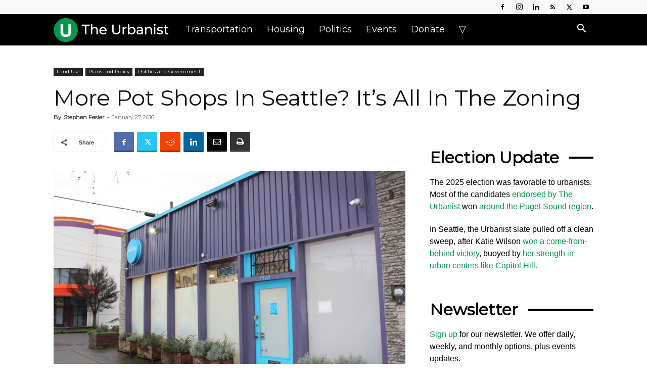

--- FILE ---
content_type: text/html; charset=UTF-8
request_url: https://www.theurbanist.org/2016/01/27/more-pot-shops-in-seattle-its-all-in-the-zoning/
body_size: 46453
content:
<!doctype html >
<!--[if IE 8]>    <html class="ie8" lang="en"> <![endif]-->
<!--[if IE 9]>    <html class="ie9" lang="en"> <![endif]-->
<!--[if gt IE 8]><!--> <html dir="ltr" lang="en-US" prefix="og: https://ogp.me/ns#"> <!--<![endif]-->
<head>
<title>More Pot Shops In Seattle? It’s All In The Zoning » The Urbanist</title>
<meta charset="UTF-8" />
<meta name="viewport" content="width=device-width, initial-scale=1.0">
<link rel="pingback" href="https://www.theurbanist.org/xmlrpc.php" />
<!-- Author Meta Tags by Molongui Authorship, visit: https://wordpress.org/plugins/molongui-authorship/ -->
<meta name="author" content="Stephen Fesler">
<!-- /Molongui Authorship -->
<!-- All in One SEO 4.9.3 - aioseo.com -->
<meta name="description" content="# Let&#039;s talk pot. Washington voters passed Initiative 502, a proposal to legalize recreational marijuana production and consumption through the state, by a healthy margin in November 2012. Proponents of the law intentionally designed it as a pragmatic approach to recreational marijuana legalization. It was built upon the principles of safeguarding the public health and welfare, shielding the state" />
<meta name="robots" content="max-image-preview:large" />
<meta name="author" content="Stephen Fesler"/>
<link rel="canonical" href="https://www.theurbanist.org/2016/01/27/more-pot-shops-in-seattle-its-all-in-the-zoning/" />
<meta name="generator" content="All in One SEO (AIOSEO) 4.9.3" />
<meta property="og:locale" content="en_US" />
<meta property="og:site_name" content="The Urbanist » Advocacy journalism for better cities." />
<meta property="og:type" content="article" />
<meta property="og:title" content="More Pot Shops In Seattle? It’s All In The Zoning » The Urbanist" />
<meta property="og:description" content="# Let&#039;s talk pot. Washington voters passed Initiative 502, a proposal to legalize recreational marijuana production and consumption through the state, by a healthy margin in November 2012. Proponents of the law intentionally designed it as a pragmatic approach to recreational marijuana legalization. It was built upon the principles of safeguarding the public health and welfare, shielding the state" />
<meta property="og:url" content="https://www.theurbanist.org/2016/01/27/more-pot-shops-in-seattle-its-all-in-the-zoning/" />
<meta property="og:image" content="https://www.theurbanist.org/wp-content/uploads/2016/01/IMG_5495.jpg" />
<meta property="og:image:secure_url" content="https://www.theurbanist.org/wp-content/uploads/2016/01/IMG_5495.jpg" />
<meta property="og:image:width" content="4272" />
<meta property="og:image:height" content="2848" />
<meta property="article:published_time" content="2016-01-27T18:30:09+00:00" />
<meta property="article:modified_time" content="2016-02-12T02:59:09+00:00" />
<meta property="article:publisher" content="https://www.facebook.com/UrbanistOrg" />
<meta name="twitter:card" content="summary_large_image" />
<meta name="twitter:site" content="@UrbanistOrg" />
<meta name="twitter:title" content="More Pot Shops In Seattle? It’s All In The Zoning » The Urbanist" />
<meta name="twitter:description" content="# Let&#039;s talk pot. Washington voters passed Initiative 502, a proposal to legalize recreational marijuana production and consumption through the state, by a healthy margin in November 2012. Proponents of the law intentionally designed it as a pragmatic approach to recreational marijuana legalization. It was built upon the principles of safeguarding the public health and welfare, shielding the state" />
<meta name="twitter:creator" content="@UrbanistOrg" />
<meta name="twitter:image" content="https://www.theurbanist.org/wp-content/uploads/2016/01/IMG_5495.jpg" />
<script type="application/ld+json" class="aioseo-schema">
{"@context":"https:\/\/schema.org","@graph":[{"@type":"BlogPosting","@id":"https:\/\/www.theurbanist.org\/2016\/01\/27\/more-pot-shops-in-seattle-its-all-in-the-zoning\/#blogposting","name":"More Pot Shops In Seattle? It\u2019s All In The Zoning \u00bb The Urbanist","headline":"More Pot Shops In Seattle? It&#8217;s All In The Zoning","author":{"@id":"#molongui-disabled-link#author"},"publisher":{"@id":"https:\/\/www.theurbanist.org\/#organization"},"image":{"@type":"ImageObject","url":"https:\/\/www.theurbanist.org\/wp-content\/uploads\/2016\/01\/IMG_5495.jpg","width":4272,"height":2848,"caption":"Hashtag was the first recreational cannabis store to colonize Wallingford."},"datePublished":"2016-01-27T10:30:09-08:00","dateModified":"2016-02-11T18:59:09-08:00","inLanguage":"en-US","mainEntityOfPage":{"@id":"https:\/\/www.theurbanist.org\/2016\/01\/27\/more-pot-shops-in-seattle-its-all-in-the-zoning\/#webpage"},"isPartOf":{"@id":"https:\/\/www.theurbanist.org\/2016\/01\/27\/more-pot-shops-in-seattle-its-all-in-the-zoning\/#webpage"},"articleSection":"Land Use, Plans and Policy, Politics and Government"},{"@type":"BreadcrumbList","@id":"https:\/\/www.theurbanist.org\/2016\/01\/27\/more-pot-shops-in-seattle-its-all-in-the-zoning\/#breadcrumblist","itemListElement":[{"@type":"ListItem","@id":"https:\/\/www.theurbanist.org#listItem","position":1,"name":"Home","item":"https:\/\/www.theurbanist.org","nextItem":{"@type":"ListItem","@id":"https:\/\/www.theurbanist.org\/category\/politics-and-government\/#listItem","name":"Politics and Government"}},{"@type":"ListItem","@id":"https:\/\/www.theurbanist.org\/category\/politics-and-government\/#listItem","position":2,"name":"Politics and Government","item":"https:\/\/www.theurbanist.org\/category\/politics-and-government\/","nextItem":{"@type":"ListItem","@id":"https:\/\/www.theurbanist.org\/2016\/01\/27\/more-pot-shops-in-seattle-its-all-in-the-zoning\/#listItem","name":"More Pot Shops In Seattle? It&#8217;s All In The Zoning"},"previousItem":{"@type":"ListItem","@id":"https:\/\/www.theurbanist.org#listItem","name":"Home"}},{"@type":"ListItem","@id":"https:\/\/www.theurbanist.org\/2016\/01\/27\/more-pot-shops-in-seattle-its-all-in-the-zoning\/#listItem","position":3,"name":"More Pot Shops In Seattle? It&#8217;s All In The Zoning","previousItem":{"@type":"ListItem","@id":"https:\/\/www.theurbanist.org\/category\/politics-and-government\/#listItem","name":"Politics and Government"}}]},{"@type":"Organization","@id":"https:\/\/www.theurbanist.org\/#organization","name":"The Urbanist","description":"Advocacy journalism for better cities. Founded in 2014, The Urbanist\u2019s mission is to tell stories that inform and influence the public and their leaders \u2014 and win them to our vision: that the Puget Sound region\u2019s built environment and social systems support thriving, healthy, sustainable, and just communities.","url":"https:\/\/www.theurbanist.org\/","logo":{"@type":"ImageObject","url":"https:\/\/www.theurbanist.org\/wp-content\/uploads\/2023\/10\/IMG_9968.jpeg","@id":"https:\/\/www.theurbanist.org\/2016\/01\/27\/more-pot-shops-in-seattle-its-all-in-the-zoning\/#organizationLogo","width":85,"height":85},"image":{"@id":"https:\/\/www.theurbanist.org\/2016\/01\/27\/more-pot-shops-in-seattle-its-all-in-the-zoning\/#organizationLogo"},"sameAs":["https:\/\/www.facebook.com\/UrbanistOrg","https:\/\/twitter.com\/UrbanistOrg","https:\/\/www.instagram.com\/UrbanistOrg","https:\/\/youtube.com\/@TheUrbanist","https:\/\/www.linkedin.com\/company\/the-urbanist\/","https:\/\/bsky.app\/profile\/theurbanist.org","https:\/\/www.threads.com\/@urbanistorg"]},{"@type":"Person","@id":"#molongui-disabled-link#author","url":"#molongui-disabled-link","name":"Stephen Fesler","image":{"@type":"ImageObject","@id":"https:\/\/www.theurbanist.org\/2016\/01\/27\/more-pot-shops-in-seattle-its-all-in-the-zoning\/#authorImage","url":"https:\/\/www.theurbanist.org\/wp-content\/uploads\/2024\/04\/IMG_5216.jpeg","width":96,"height":96,"caption":"Stephen Fesler"}},{"@type":"WebPage","@id":"https:\/\/www.theurbanist.org\/2016\/01\/27\/more-pot-shops-in-seattle-its-all-in-the-zoning\/#webpage","url":"https:\/\/www.theurbanist.org\/2016\/01\/27\/more-pot-shops-in-seattle-its-all-in-the-zoning\/","name":"More Pot Shops In Seattle? It\u2019s All In The Zoning \u00bb The Urbanist","description":"# Let's talk pot. Washington voters passed Initiative 502, a proposal to legalize recreational marijuana production and consumption through the state, by a healthy margin in November 2012. Proponents of the law intentionally designed it as a pragmatic approach to recreational marijuana legalization. It was built upon the principles of safeguarding the public health and welfare, shielding the state","inLanguage":"en-US","isPartOf":{"@id":"https:\/\/www.theurbanist.org\/#website"},"breadcrumb":{"@id":"https:\/\/www.theurbanist.org\/2016\/01\/27\/more-pot-shops-in-seattle-its-all-in-the-zoning\/#breadcrumblist"},"author":{"@id":"#molongui-disabled-link#author"},"creator":{"@id":"#molongui-disabled-link#author"},"image":{"@type":"ImageObject","url":"https:\/\/www.theurbanist.org\/wp-content\/uploads\/2016\/01\/IMG_5495.jpg","@id":"https:\/\/www.theurbanist.org\/2016\/01\/27\/more-pot-shops-in-seattle-its-all-in-the-zoning\/#mainImage","width":4272,"height":2848,"caption":"Hashtag was the first recreational cannabis store to colonize Wallingford."},"primaryImageOfPage":{"@id":"https:\/\/www.theurbanist.org\/2016\/01\/27\/more-pot-shops-in-seattle-its-all-in-the-zoning\/#mainImage"},"datePublished":"2016-01-27T10:30:09-08:00","dateModified":"2016-02-11T18:59:09-08:00"},{"@type":"WebSite","@id":"https:\/\/www.theurbanist.org\/#website","url":"https:\/\/www.theurbanist.org\/","name":"The Urbanist","description":"Advocacy journalism for better cities.","inLanguage":"en-US","publisher":{"@id":"https:\/\/www.theurbanist.org\/#organization"}}]}
</script>
<!-- All in One SEO -->
<link rel="icon" type="image/png" href="https://www.theurbanist.org/wp-content/uploads/2020/08/favicon-32x32.png"><link rel="apple-touch-icon" sizes="152x152" href="https://www.theurbanist.org/wp-content/uploads/2020/08/apple-touch-icon.png"/><!-- Jetpack Site Verification Tags -->
<meta name="google-site-verification" content="VXiX1bqzhX_WjwFbRC86ofjA-6GkDS_vqh0WWJIJB2s" />
<link rel='dns-prefetch' href='//scripts.mediavine.com' />
<link rel='dns-prefetch' href='//stats.wp.com' />
<link rel='dns-prefetch' href='//fonts.googleapis.com' />
<link rel='dns-prefetch' href='//v0.wordpress.com' />
<link rel='preconnect' href='//c0.wp.com' />
<link rel="alternate" type="application/rss+xml" title="The Urbanist &raquo; Feed" href="https://www.theurbanist.org/feed/" />
<link rel="alternate" type="application/rss+xml" title="The Urbanist &raquo; Comments Feed" href="https://www.theurbanist.org/comments/feed/" />
<link rel="alternate" type="application/rss+xml" title="The Urbanist &raquo; More Pot Shops In Seattle? It&#8217;s All In The Zoning Comments Feed" href="https://www.theurbanist.org/2016/01/27/more-pot-shops-in-seattle-its-all-in-the-zoning/feed/" />
<link rel="alternate" title="oEmbed (JSON)" type="application/json+oembed" href="https://www.theurbanist.org/wp-json/oembed/1.0/embed?url=https%3A%2F%2Fwww.theurbanist.org%2F2016%2F01%2F27%2Fmore-pot-shops-in-seattle-its-all-in-the-zoning%2F" />
<link rel="alternate" title="oEmbed (XML)" type="text/xml+oembed" href="https://www.theurbanist.org/wp-json/oembed/1.0/embed?url=https%3A%2F%2Fwww.theurbanist.org%2F2016%2F01%2F27%2Fmore-pot-shops-in-seattle-its-all-in-the-zoning%2F&#038;format=xml" />
<!-- This site uses the Google Analytics by MonsterInsights plugin v9.11.1 - Using Analytics tracking - https://www.monsterinsights.com/ -->
<script src="//www.googletagmanager.com/gtag/js?id=G-2E6176J8C8"  data-cfasync="false" data-wpfc-render="false" type="text/javascript" async></script>
<script data-cfasync="false" data-wpfc-render="false" type="text/javascript">
var mi_version = '9.11.1';
var mi_track_user = true;
var mi_no_track_reason = '';
var MonsterInsightsDefaultLocations = {"page_location":"https:\/\/www.theurbanist.org\/2016\/01\/27\/more-pot-shops-in-seattle-its-all-in-the-zoning\/"};
if ( typeof MonsterInsightsPrivacyGuardFilter === 'function' ) {
var MonsterInsightsLocations = (typeof MonsterInsightsExcludeQuery === 'object') ? MonsterInsightsPrivacyGuardFilter( MonsterInsightsExcludeQuery ) : MonsterInsightsPrivacyGuardFilter( MonsterInsightsDefaultLocations );
} else {
var MonsterInsightsLocations = (typeof MonsterInsightsExcludeQuery === 'object') ? MonsterInsightsExcludeQuery : MonsterInsightsDefaultLocations;
}
var disableStrs = [
'ga-disable-G-2E6176J8C8',
];
/* Function to detect opted out users */
function __gtagTrackerIsOptedOut() {
for (var index = 0; index < disableStrs.length; index++) {
if (document.cookie.indexOf(disableStrs[index] + '=true') > -1) {
return true;
}
}
return false;
}
/* Disable tracking if the opt-out cookie exists. */
if (__gtagTrackerIsOptedOut()) {
for (var index = 0; index < disableStrs.length; index++) {
window[disableStrs[index]] = true;
}
}
/* Opt-out function */
function __gtagTrackerOptout() {
for (var index = 0; index < disableStrs.length; index++) {
document.cookie = disableStrs[index] + '=true; expires=Thu, 31 Dec 2099 23:59:59 UTC; path=/';
window[disableStrs[index]] = true;
}
}
if ('undefined' === typeof gaOptout) {
function gaOptout() {
__gtagTrackerOptout();
}
}
window.dataLayer = window.dataLayer || [];
window.MonsterInsightsDualTracker = {
helpers: {},
trackers: {},
};
if (mi_track_user) {
function __gtagDataLayer() {
dataLayer.push(arguments);
}
function __gtagTracker(type, name, parameters) {
if (!parameters) {
parameters = {};
}
if (parameters.send_to) {
__gtagDataLayer.apply(null, arguments);
return;
}
if (type === 'event') {
parameters.send_to = monsterinsights_frontend.v4_id;
var hookName = name;
if (typeof parameters['event_category'] !== 'undefined') {
hookName = parameters['event_category'] + ':' + name;
}
if (typeof MonsterInsightsDualTracker.trackers[hookName] !== 'undefined') {
MonsterInsightsDualTracker.trackers[hookName](parameters);
} else {
__gtagDataLayer('event', name, parameters);
}
} else {
__gtagDataLayer.apply(null, arguments);
}
}
__gtagTracker('js', new Date());
__gtagTracker('set', {
'developer_id.dZGIzZG': true,
});
if ( MonsterInsightsLocations.page_location ) {
__gtagTracker('set', MonsterInsightsLocations);
}
__gtagTracker('config', 'G-2E6176J8C8', {"forceSSL":"true"} );
window.gtag = __gtagTracker;										(function () {
/* https://developers.google.com/analytics/devguides/collection/analyticsjs/ */
/* ga and __gaTracker compatibility shim. */
var noopfn = function () {
return null;
};
var newtracker = function () {
return new Tracker();
};
var Tracker = function () {
return null;
};
var p = Tracker.prototype;
p.get = noopfn;
p.set = noopfn;
p.send = function () {
var args = Array.prototype.slice.call(arguments);
args.unshift('send');
__gaTracker.apply(null, args);
};
var __gaTracker = function () {
var len = arguments.length;
if (len === 0) {
return;
}
var f = arguments[len - 1];
if (typeof f !== 'object' || f === null || typeof f.hitCallback !== 'function') {
if ('send' === arguments[0]) {
var hitConverted, hitObject = false, action;
if ('event' === arguments[1]) {
if ('undefined' !== typeof arguments[3]) {
hitObject = {
'eventAction': arguments[3],
'eventCategory': arguments[2],
'eventLabel': arguments[4],
'value': arguments[5] ? arguments[5] : 1,
}
}
}
if ('pageview' === arguments[1]) {
if ('undefined' !== typeof arguments[2]) {
hitObject = {
'eventAction': 'page_view',
'page_path': arguments[2],
}
}
}
if (typeof arguments[2] === 'object') {
hitObject = arguments[2];
}
if (typeof arguments[5] === 'object') {
Object.assign(hitObject, arguments[5]);
}
if ('undefined' !== typeof arguments[1].hitType) {
hitObject = arguments[1];
if ('pageview' === hitObject.hitType) {
hitObject.eventAction = 'page_view';
}
}
if (hitObject) {
action = 'timing' === arguments[1].hitType ? 'timing_complete' : hitObject.eventAction;
hitConverted = mapArgs(hitObject);
__gtagTracker('event', action, hitConverted);
}
}
return;
}
function mapArgs(args) {
var arg, hit = {};
var gaMap = {
'eventCategory': 'event_category',
'eventAction': 'event_action',
'eventLabel': 'event_label',
'eventValue': 'event_value',
'nonInteraction': 'non_interaction',
'timingCategory': 'event_category',
'timingVar': 'name',
'timingValue': 'value',
'timingLabel': 'event_label',
'page': 'page_path',
'location': 'page_location',
'title': 'page_title',
'referrer' : 'page_referrer',
};
for (arg in args) {
if (!(!args.hasOwnProperty(arg) || !gaMap.hasOwnProperty(arg))) {
hit[gaMap[arg]] = args[arg];
} else {
hit[arg] = args[arg];
}
}
return hit;
}
try {
f.hitCallback();
} catch (ex) {
}
};
__gaTracker.create = newtracker;
__gaTracker.getByName = newtracker;
__gaTracker.getAll = function () {
return [];
};
__gaTracker.remove = noopfn;
__gaTracker.loaded = true;
window['__gaTracker'] = __gaTracker;
})();
} else {
console.log("");
(function () {
function __gtagTracker() {
return null;
}
window['__gtagTracker'] = __gtagTracker;
window['gtag'] = __gtagTracker;
})();
}
</script>
<!-- / Google Analytics by MonsterInsights -->
<style id='wp-img-auto-sizes-contain-inline-css' type='text/css'>
img:is([sizes=auto i],[sizes^="auto," i]){contain-intrinsic-size:3000px 1500px}
/*# sourceURL=wp-img-auto-sizes-contain-inline-css */
</style>
<style id='wp-emoji-styles-inline-css' type='text/css'>
img.wp-smiley, img.emoji {
display: inline !important;
border: none !important;
box-shadow: none !important;
height: 1em !important;
width: 1em !important;
margin: 0 0.07em !important;
vertical-align: -0.1em !important;
background: none !important;
padding: 0 !important;
}
/*# sourceURL=wp-emoji-styles-inline-css */
</style>
<style id='wp-block-library-inline-css' type='text/css'>
:root{--wp-block-synced-color:#7a00df;--wp-block-synced-color--rgb:122,0,223;--wp-bound-block-color:var(--wp-block-synced-color);--wp-editor-canvas-background:#ddd;--wp-admin-theme-color:#007cba;--wp-admin-theme-color--rgb:0,124,186;--wp-admin-theme-color-darker-10:#006ba1;--wp-admin-theme-color-darker-10--rgb:0,107,160.5;--wp-admin-theme-color-darker-20:#005a87;--wp-admin-theme-color-darker-20--rgb:0,90,135;--wp-admin-border-width-focus:2px}@media (min-resolution:192dpi){:root{--wp-admin-border-width-focus:1.5px}}.wp-element-button{cursor:pointer}:root .has-very-light-gray-background-color{background-color:#eee}:root .has-very-dark-gray-background-color{background-color:#313131}:root .has-very-light-gray-color{color:#eee}:root .has-very-dark-gray-color{color:#313131}:root .has-vivid-green-cyan-to-vivid-cyan-blue-gradient-background{background:linear-gradient(135deg,#00d084,#0693e3)}:root .has-purple-crush-gradient-background{background:linear-gradient(135deg,#34e2e4,#4721fb 50%,#ab1dfe)}:root .has-hazy-dawn-gradient-background{background:linear-gradient(135deg,#faaca8,#dad0ec)}:root .has-subdued-olive-gradient-background{background:linear-gradient(135deg,#fafae1,#67a671)}:root .has-atomic-cream-gradient-background{background:linear-gradient(135deg,#fdd79a,#004a59)}:root .has-nightshade-gradient-background{background:linear-gradient(135deg,#330968,#31cdcf)}:root .has-midnight-gradient-background{background:linear-gradient(135deg,#020381,#2874fc)}:root{--wp--preset--font-size--normal:16px;--wp--preset--font-size--huge:42px}.has-regular-font-size{font-size:1em}.has-larger-font-size{font-size:2.625em}.has-normal-font-size{font-size:var(--wp--preset--font-size--normal)}.has-huge-font-size{font-size:var(--wp--preset--font-size--huge)}.has-text-align-center{text-align:center}.has-text-align-left{text-align:left}.has-text-align-right{text-align:right}.has-fit-text{white-space:nowrap!important}#end-resizable-editor-section{display:none}.aligncenter{clear:both}.items-justified-left{justify-content:flex-start}.items-justified-center{justify-content:center}.items-justified-right{justify-content:flex-end}.items-justified-space-between{justify-content:space-between}.screen-reader-text{border:0;clip-path:inset(50%);height:1px;margin:-1px;overflow:hidden;padding:0;position:absolute;width:1px;word-wrap:normal!important}.screen-reader-text:focus{background-color:#ddd;clip-path:none;color:#444;display:block;font-size:1em;height:auto;left:5px;line-height:normal;padding:15px 23px 14px;text-decoration:none;top:5px;width:auto;z-index:100000}html :where(.has-border-color){border-style:solid}html :where([style*=border-top-color]){border-top-style:solid}html :where([style*=border-right-color]){border-right-style:solid}html :where([style*=border-bottom-color]){border-bottom-style:solid}html :where([style*=border-left-color]){border-left-style:solid}html :where([style*=border-width]){border-style:solid}html :where([style*=border-top-width]){border-top-style:solid}html :where([style*=border-right-width]){border-right-style:solid}html :where([style*=border-bottom-width]){border-bottom-style:solid}html :where([style*=border-left-width]){border-left-style:solid}html :where(img[class*=wp-image-]){height:auto;max-width:100%}:where(figure){margin:0 0 1em}html :where(.is-position-sticky){--wp-admin--admin-bar--position-offset:var(--wp-admin--admin-bar--height,0px)}@media screen and (max-width:600px){html :where(.is-position-sticky){--wp-admin--admin-bar--position-offset:0px}}
/*# sourceURL=wp-block-library-inline-css */
</style><style id='wp-block-group-inline-css' type='text/css'>
.wp-block-group{box-sizing:border-box}:where(.wp-block-group.wp-block-group-is-layout-constrained){position:relative}
/*# sourceURL=https://c0.wp.com/c/6.9/wp-includes/blocks/group/style.min.css */
</style>
<style id='global-styles-inline-css' type='text/css'>
:root{--wp--preset--aspect-ratio--square: 1;--wp--preset--aspect-ratio--4-3: 4/3;--wp--preset--aspect-ratio--3-4: 3/4;--wp--preset--aspect-ratio--3-2: 3/2;--wp--preset--aspect-ratio--2-3: 2/3;--wp--preset--aspect-ratio--16-9: 16/9;--wp--preset--aspect-ratio--9-16: 9/16;--wp--preset--color--black: #000000;--wp--preset--color--cyan-bluish-gray: #abb8c3;--wp--preset--color--white: #ffffff;--wp--preset--color--pale-pink: #f78da7;--wp--preset--color--vivid-red: #cf2e2e;--wp--preset--color--luminous-vivid-orange: #ff6900;--wp--preset--color--luminous-vivid-amber: #fcb900;--wp--preset--color--light-green-cyan: #7bdcb5;--wp--preset--color--vivid-green-cyan: #00d084;--wp--preset--color--pale-cyan-blue: #8ed1fc;--wp--preset--color--vivid-cyan-blue: #0693e3;--wp--preset--color--vivid-purple: #9b51e0;--wp--preset--gradient--vivid-cyan-blue-to-vivid-purple: linear-gradient(135deg,rgb(6,147,227) 0%,rgb(155,81,224) 100%);--wp--preset--gradient--light-green-cyan-to-vivid-green-cyan: linear-gradient(135deg,rgb(122,220,180) 0%,rgb(0,208,130) 100%);--wp--preset--gradient--luminous-vivid-amber-to-luminous-vivid-orange: linear-gradient(135deg,rgb(252,185,0) 0%,rgb(255,105,0) 100%);--wp--preset--gradient--luminous-vivid-orange-to-vivid-red: linear-gradient(135deg,rgb(255,105,0) 0%,rgb(207,46,46) 100%);--wp--preset--gradient--very-light-gray-to-cyan-bluish-gray: linear-gradient(135deg,rgb(238,238,238) 0%,rgb(169,184,195) 100%);--wp--preset--gradient--cool-to-warm-spectrum: linear-gradient(135deg,rgb(74,234,220) 0%,rgb(151,120,209) 20%,rgb(207,42,186) 40%,rgb(238,44,130) 60%,rgb(251,105,98) 80%,rgb(254,248,76) 100%);--wp--preset--gradient--blush-light-purple: linear-gradient(135deg,rgb(255,206,236) 0%,rgb(152,150,240) 100%);--wp--preset--gradient--blush-bordeaux: linear-gradient(135deg,rgb(254,205,165) 0%,rgb(254,45,45) 50%,rgb(107,0,62) 100%);--wp--preset--gradient--luminous-dusk: linear-gradient(135deg,rgb(255,203,112) 0%,rgb(199,81,192) 50%,rgb(65,88,208) 100%);--wp--preset--gradient--pale-ocean: linear-gradient(135deg,rgb(255,245,203) 0%,rgb(182,227,212) 50%,rgb(51,167,181) 100%);--wp--preset--gradient--electric-grass: linear-gradient(135deg,rgb(202,248,128) 0%,rgb(113,206,126) 100%);--wp--preset--gradient--midnight: linear-gradient(135deg,rgb(2,3,129) 0%,rgb(40,116,252) 100%);--wp--preset--font-size--small: 11px;--wp--preset--font-size--medium: 20px;--wp--preset--font-size--large: 32px;--wp--preset--font-size--x-large: 42px;--wp--preset--font-size--regular: 15px;--wp--preset--font-size--larger: 50px;--wp--preset--spacing--20: 0.44rem;--wp--preset--spacing--30: 0.67rem;--wp--preset--spacing--40: 1rem;--wp--preset--spacing--50: 1.5rem;--wp--preset--spacing--60: 2.25rem;--wp--preset--spacing--70: 3.38rem;--wp--preset--spacing--80: 5.06rem;--wp--preset--shadow--natural: 6px 6px 9px rgba(0, 0, 0, 0.2);--wp--preset--shadow--deep: 12px 12px 50px rgba(0, 0, 0, 0.4);--wp--preset--shadow--sharp: 6px 6px 0px rgba(0, 0, 0, 0.2);--wp--preset--shadow--outlined: 6px 6px 0px -3px rgb(255, 255, 255), 6px 6px rgb(0, 0, 0);--wp--preset--shadow--crisp: 6px 6px 0px rgb(0, 0, 0);}:where(.is-layout-flex){gap: 0.5em;}:where(.is-layout-grid){gap: 0.5em;}body .is-layout-flex{display: flex;}.is-layout-flex{flex-wrap: wrap;align-items: center;}.is-layout-flex > :is(*, div){margin: 0;}body .is-layout-grid{display: grid;}.is-layout-grid > :is(*, div){margin: 0;}:where(.wp-block-columns.is-layout-flex){gap: 2em;}:where(.wp-block-columns.is-layout-grid){gap: 2em;}:where(.wp-block-post-template.is-layout-flex){gap: 1.25em;}:where(.wp-block-post-template.is-layout-grid){gap: 1.25em;}.has-black-color{color: var(--wp--preset--color--black) !important;}.has-cyan-bluish-gray-color{color: var(--wp--preset--color--cyan-bluish-gray) !important;}.has-white-color{color: var(--wp--preset--color--white) !important;}.has-pale-pink-color{color: var(--wp--preset--color--pale-pink) !important;}.has-vivid-red-color{color: var(--wp--preset--color--vivid-red) !important;}.has-luminous-vivid-orange-color{color: var(--wp--preset--color--luminous-vivid-orange) !important;}.has-luminous-vivid-amber-color{color: var(--wp--preset--color--luminous-vivid-amber) !important;}.has-light-green-cyan-color{color: var(--wp--preset--color--light-green-cyan) !important;}.has-vivid-green-cyan-color{color: var(--wp--preset--color--vivid-green-cyan) !important;}.has-pale-cyan-blue-color{color: var(--wp--preset--color--pale-cyan-blue) !important;}.has-vivid-cyan-blue-color{color: var(--wp--preset--color--vivid-cyan-blue) !important;}.has-vivid-purple-color{color: var(--wp--preset--color--vivid-purple) !important;}.has-black-background-color{background-color: var(--wp--preset--color--black) !important;}.has-cyan-bluish-gray-background-color{background-color: var(--wp--preset--color--cyan-bluish-gray) !important;}.has-white-background-color{background-color: var(--wp--preset--color--white) !important;}.has-pale-pink-background-color{background-color: var(--wp--preset--color--pale-pink) !important;}.has-vivid-red-background-color{background-color: var(--wp--preset--color--vivid-red) !important;}.has-luminous-vivid-orange-background-color{background-color: var(--wp--preset--color--luminous-vivid-orange) !important;}.has-luminous-vivid-amber-background-color{background-color: var(--wp--preset--color--luminous-vivid-amber) !important;}.has-light-green-cyan-background-color{background-color: var(--wp--preset--color--light-green-cyan) !important;}.has-vivid-green-cyan-background-color{background-color: var(--wp--preset--color--vivid-green-cyan) !important;}.has-pale-cyan-blue-background-color{background-color: var(--wp--preset--color--pale-cyan-blue) !important;}.has-vivid-cyan-blue-background-color{background-color: var(--wp--preset--color--vivid-cyan-blue) !important;}.has-vivid-purple-background-color{background-color: var(--wp--preset--color--vivid-purple) !important;}.has-black-border-color{border-color: var(--wp--preset--color--black) !important;}.has-cyan-bluish-gray-border-color{border-color: var(--wp--preset--color--cyan-bluish-gray) !important;}.has-white-border-color{border-color: var(--wp--preset--color--white) !important;}.has-pale-pink-border-color{border-color: var(--wp--preset--color--pale-pink) !important;}.has-vivid-red-border-color{border-color: var(--wp--preset--color--vivid-red) !important;}.has-luminous-vivid-orange-border-color{border-color: var(--wp--preset--color--luminous-vivid-orange) !important;}.has-luminous-vivid-amber-border-color{border-color: var(--wp--preset--color--luminous-vivid-amber) !important;}.has-light-green-cyan-border-color{border-color: var(--wp--preset--color--light-green-cyan) !important;}.has-vivid-green-cyan-border-color{border-color: var(--wp--preset--color--vivid-green-cyan) !important;}.has-pale-cyan-blue-border-color{border-color: var(--wp--preset--color--pale-cyan-blue) !important;}.has-vivid-cyan-blue-border-color{border-color: var(--wp--preset--color--vivid-cyan-blue) !important;}.has-vivid-purple-border-color{border-color: var(--wp--preset--color--vivid-purple) !important;}.has-vivid-cyan-blue-to-vivid-purple-gradient-background{background: var(--wp--preset--gradient--vivid-cyan-blue-to-vivid-purple) !important;}.has-light-green-cyan-to-vivid-green-cyan-gradient-background{background: var(--wp--preset--gradient--light-green-cyan-to-vivid-green-cyan) !important;}.has-luminous-vivid-amber-to-luminous-vivid-orange-gradient-background{background: var(--wp--preset--gradient--luminous-vivid-amber-to-luminous-vivid-orange) !important;}.has-luminous-vivid-orange-to-vivid-red-gradient-background{background: var(--wp--preset--gradient--luminous-vivid-orange-to-vivid-red) !important;}.has-very-light-gray-to-cyan-bluish-gray-gradient-background{background: var(--wp--preset--gradient--very-light-gray-to-cyan-bluish-gray) !important;}.has-cool-to-warm-spectrum-gradient-background{background: var(--wp--preset--gradient--cool-to-warm-spectrum) !important;}.has-blush-light-purple-gradient-background{background: var(--wp--preset--gradient--blush-light-purple) !important;}.has-blush-bordeaux-gradient-background{background: var(--wp--preset--gradient--blush-bordeaux) !important;}.has-luminous-dusk-gradient-background{background: var(--wp--preset--gradient--luminous-dusk) !important;}.has-pale-ocean-gradient-background{background: var(--wp--preset--gradient--pale-ocean) !important;}.has-electric-grass-gradient-background{background: var(--wp--preset--gradient--electric-grass) !important;}.has-midnight-gradient-background{background: var(--wp--preset--gradient--midnight) !important;}.has-small-font-size{font-size: var(--wp--preset--font-size--small) !important;}.has-medium-font-size{font-size: var(--wp--preset--font-size--medium) !important;}.has-large-font-size{font-size: var(--wp--preset--font-size--large) !important;}.has-x-large-font-size{font-size: var(--wp--preset--font-size--x-large) !important;}
/*# sourceURL=global-styles-inline-css */
</style>
<style id='classic-theme-styles-inline-css' type='text/css'>
/*! This file is auto-generated */
.wp-block-button__link{color:#fff;background-color:#32373c;border-radius:9999px;box-shadow:none;text-decoration:none;padding:calc(.667em + 2px) calc(1.333em + 2px);font-size:1.125em}.wp-block-file__button{background:#32373c;color:#fff;text-decoration:none}
/*# sourceURL=/wp-includes/css/classic-themes.min.css */
</style>
<link rel='stylesheet' id='wp-components-css' href='https://c0.wp.com/c/6.9/wp-includes/css/dist/components/style.min.css' type='text/css' media='all' />
<link rel='stylesheet' id='wp-preferences-css' href='https://c0.wp.com/c/6.9/wp-includes/css/dist/preferences/style.min.css' type='text/css' media='all' />
<link rel='stylesheet' id='wp-block-editor-css' href='https://c0.wp.com/c/6.9/wp-includes/css/dist/block-editor/style.min.css' type='text/css' media='all' />
<!-- <link rel='stylesheet' id='popup-maker-block-library-style-css' href='https://www.theurbanist.org/wp-content/plugins/popup-maker/dist/packages/block-library-style.css?ver=dbea705cfafe089d65f1' type='text/css' media='all' /> -->
<!-- <link rel='stylesheet' id='contact-form-7-css' href='https://www.theurbanist.org/wp-content/plugins/contact-form-7/includes/css/styles.css?ver=6.1.4' type='text/css' media='all' /> -->
<!-- <link rel='stylesheet' id='td-plugin-newsletter-css' href='https://www.theurbanist.org/wp-content/plugins/td-newsletter/style.css?ver=12.7.3' type='text/css' media='all' /> -->
<!-- <link rel='stylesheet' id='td-plugin-multi-purpose-css' href='https://www.theurbanist.org/wp-content/plugins/td-composer/td-multi-purpose/style.css?ver=7cd248d7ca13c255207c3f8b916c3f00' type='text/css' media='all' /> -->
<link rel="stylesheet" type="text/css" href="//www.theurbanist.org/wp-content/cache/wpfc-minified/95i0vu0j/h9eht.css" media="all"/>
<link rel='stylesheet' id='google-fonts-style-css' href='https://fonts.googleapis.com/css?family=Montserrat%3A400%7CPetrona%3A400&#038;display=swap&#038;ver=12.7.3' type='text/css' media='all' />
<!-- <link rel='stylesheet' id='tablepress-default-css' href='https://www.theurbanist.org/wp-content/plugins/tablepress/css/build/default.css?ver=3.2.6' type='text/css' media='all' /> -->
<!-- <link rel='stylesheet' id='td-theme-css' href='https://www.theurbanist.org/wp-content/themes/Newspaper/style.css?ver=12.7.3' type='text/css' media='all' /> -->
<link rel="stylesheet" type="text/css" href="//www.theurbanist.org/wp-content/cache/wpfc-minified/op9ib87/h9eht.css" media="all"/>
<style id='td-theme-inline-css' type='text/css'>@media (max-width:767px){.td-header-desktop-wrap{display:none}}@media (min-width:767px){.td-header-mobile-wrap{display:none}}</style>
<!-- <link rel='stylesheet' id='td-legacy-framework-front-style-css' href='https://www.theurbanist.org/wp-content/plugins/td-composer/legacy/Newspaper/assets/css/td_legacy_main.css?ver=7cd248d7ca13c255207c3f8b916c3f00' type='text/css' media='all' /> -->
<!-- <link rel='stylesheet' id='td-standard-pack-framework-front-style-css' href='https://www.theurbanist.org/wp-content/plugins/td-standard-pack/Newspaper/assets/css/td_standard_pack_main.css?ver=c12e6da63ed2f212e87e44e5e9b9a302' type='text/css' media='all' /> -->
<link rel="stylesheet" type="text/css" href="//www.theurbanist.org/wp-content/cache/wpfc-minified/dsbn900g/h9eht.css" media="all"/>
<script src='//www.theurbanist.org/wp-content/cache/wpfc-minified/2rn6lk4i/h9eht.js' type="text/javascript"></script>
<!-- <script type="text/javascript" src="https://www.theurbanist.org/wp-content/plugins/google-analytics-for-wordpress/assets/js/frontend-gtag.min.js?ver=9.11.1" id="monsterinsights-frontend-script-js" async="async" data-wp-strategy="async"></script> -->
<script data-cfasync="false" data-wpfc-render="false" type="text/javascript" id='monsterinsights-frontend-script-js-extra'>/* <![CDATA[ */
var monsterinsights_frontend = {"js_events_tracking":"true","download_extensions":"doc,pdf,ppt,zip,xls,docx,pptx,xlsx","inbound_paths":"[]","home_url":"https:\/\/www.theurbanist.org","hash_tracking":"false","v4_id":"G-2E6176J8C8"};/* ]]> */
</script>
<script type="text/javascript" async="async" fetchpriority="high" data-noptimize="1" data-cfasync="false" src="https://scripts.mediavine.com/tags/the-urbanist.js?ver=fbe01e66b23b4a9f5cce20ac9a2d2f4c" id="mv-script-wrapper-js"></script>
<script type="text/javascript" src="https://c0.wp.com/c/6.9/wp-includes/js/jquery/jquery.min.js" id="jquery-core-js"></script>
<script type="text/javascript" src="https://c0.wp.com/c/6.9/wp-includes/js/jquery/jquery-migrate.min.js" id="jquery-migrate-js"></script>
<link rel="https://api.w.org/" href="https://www.theurbanist.org/wp-json/" /><link rel="alternate" title="JSON" type="application/json" href="https://www.theurbanist.org/wp-json/wp/v2/posts/24765" /><link rel="EditURI" type="application/rsd+xml" title="RSD" href="https://www.theurbanist.org/xmlrpc.php?rsd" />
<link rel='shortlink' href='https://wp.me/p4h1GJ-6rr' />
<script type="text/javascript">
(function(c,l,a,r,i,t,y){
c[a]=c[a]||function(){(c[a].q=c[a].q||[]).push(arguments)};t=l.createElement(r);t.async=1;
t.src="https://www.clarity.ms/tag/"+i+"?ref=wordpress";y=l.getElementsByTagName(r)[0];y.parentNode.insertBefore(t,y);
})(window, document, "clarity", "script", "lv27mdipgh");
</script>
<style>img#wpstats{display:none}</style>
<style>
.molongui-disabled-link
{
border-bottom: none !important;
text-decoration: none !important;
color: inherit !important;
cursor: inherit !important;
}
.molongui-disabled-link:hover,
.molongui-disabled-link:hover span
{
border-bottom: none !important;
text-decoration: none !important;
color: inherit !important;
cursor: inherit !important;
}
</style>
<!-- JS generated by theme -->
<script type="text/javascript" id="td-generated-header-js">
var tdBlocksArray = []; //here we store all the items for the current page
// td_block class - each ajax block uses a object of this class for requests
function tdBlock() {
this.id = '';
this.block_type = 1; //block type id (1-234 etc)
this.atts = '';
this.td_column_number = '';
this.td_current_page = 1; //
this.post_count = 0; //from wp
this.found_posts = 0; //from wp
this.max_num_pages = 0; //from wp
this.td_filter_value = ''; //current live filter value
this.is_ajax_running = false;
this.td_user_action = ''; // load more or infinite loader (used by the animation)
this.header_color = '';
this.ajax_pagination_infinite_stop = ''; //show load more at page x
}
// td_js_generator - mini detector
( function () {
var htmlTag = document.getElementsByTagName("html")[0];
if ( navigator.userAgent.indexOf("MSIE 10.0") > -1 ) {
htmlTag.className += ' ie10';
}
if ( !!navigator.userAgent.match(/Trident.*rv\:11\./) ) {
htmlTag.className += ' ie11';
}
if ( navigator.userAgent.indexOf("Edge") > -1 ) {
htmlTag.className += ' ieEdge';
}
if ( /(iPad|iPhone|iPod)/g.test(navigator.userAgent) ) {
htmlTag.className += ' td-md-is-ios';
}
var user_agent = navigator.userAgent.toLowerCase();
if ( user_agent.indexOf("android") > -1 ) {
htmlTag.className += ' td-md-is-android';
}
if ( -1 !== navigator.userAgent.indexOf('Mac OS X')  ) {
htmlTag.className += ' td-md-is-os-x';
}
if ( /chrom(e|ium)/.test(navigator.userAgent.toLowerCase()) ) {
htmlTag.className += ' td-md-is-chrome';
}
if ( -1 !== navigator.userAgent.indexOf('Firefox') ) {
htmlTag.className += ' td-md-is-firefox';
}
if ( -1 !== navigator.userAgent.indexOf('Safari') && -1 === navigator.userAgent.indexOf('Chrome') ) {
htmlTag.className += ' td-md-is-safari';
}
if( -1 !== navigator.userAgent.indexOf('IEMobile') ){
htmlTag.className += ' td-md-is-iemobile';
}
})();
var tdLocalCache = {};
( function () {
"use strict";
tdLocalCache = {
data: {},
remove: function (resource_id) {
delete tdLocalCache.data[resource_id];
},
exist: function (resource_id) {
return tdLocalCache.data.hasOwnProperty(resource_id) && tdLocalCache.data[resource_id] !== null;
},
get: function (resource_id) {
return tdLocalCache.data[resource_id];
},
set: function (resource_id, cachedData) {
tdLocalCache.remove(resource_id);
tdLocalCache.data[resource_id] = cachedData;
}
};
})();
var td_viewport_interval_list=[{"limitBottom":767,"sidebarWidth":228},{"limitBottom":1018,"sidebarWidth":300},{"limitBottom":1140,"sidebarWidth":324}];
var td_animation_stack_effect="type0";
var tds_animation_stack=true;
var td_animation_stack_specific_selectors=".entry-thumb, img, .td-lazy-img";
var td_animation_stack_general_selectors=".td-animation-stack img, .td-animation-stack .entry-thumb, .post img, .td-animation-stack .td-lazy-img";
var tds_general_modal_image="yes";
var tdc_is_installed="yes";
var tdc_domain_active=false;
var td_ajax_url="https:\/\/www.theurbanist.org\/wp-admin\/admin-ajax.php?td_theme_name=Newspaper&v=12.7.3";
var td_get_template_directory_uri="https:\/\/www.theurbanist.org\/wp-content\/plugins\/td-composer\/legacy\/common";
var tds_snap_menu="snap";
var tds_logo_on_sticky="show";
var tds_header_style="5";
var td_please_wait="Please wait...";
var td_email_user_pass_incorrect="User or password incorrect!";
var td_email_user_incorrect="Email or username incorrect!";
var td_email_incorrect="Email incorrect!";
var td_user_incorrect="Username incorrect!";
var td_email_user_empty="Email or username empty!";
var td_pass_empty="Pass empty!";
var td_pass_pattern_incorrect="Invalid Pass Pattern!";
var td_retype_pass_incorrect="Retyped Pass incorrect!";
var tds_more_articles_on_post_enable="";
var tds_more_articles_on_post_time_to_wait="3";
var tds_more_articles_on_post_pages_distance_from_top=2500;
var tds_captcha="";
var tds_theme_color_site_wide="#00964d";
var tds_smart_sidebar="enabled";
var tdThemeName="Newspaper";
var tdThemeNameWl="Newspaper";
var td_magnific_popup_translation_tPrev="Previous (Left arrow key)";
var td_magnific_popup_translation_tNext="Next (Right arrow key)";
var td_magnific_popup_translation_tCounter="%curr% of %total%";
var td_magnific_popup_translation_ajax_tError="The content from %url% could not be loaded.";
var td_magnific_popup_translation_image_tError="The image #%curr% could not be loaded.";
var tdBlockNonce="04faeb0d4c";
var tdMobileMenu="enabled";
var tdMobileSearch="enabled";
var tdsDateFormat="l, j F, Y";
var tdDateNamesI18n={"month_names":["January","February","March","April","May","June","July","August","September","October","November","December"],"month_names_short":["Jan","Feb","Mar","Apr","May","Jun","Jul","Aug","Sep","Oct","Nov","Dec"],"day_names":["Sunday","Monday","Tuesday","Wednesday","Thursday","Friday","Saturday"],"day_names_short":["Sun","Mon","Tue","Wed","Thu","Fri","Sat"]};
var tdb_modal_confirm="Save";
var tdb_modal_cancel="Cancel";
var tdb_modal_confirm_alt="Yes";
var tdb_modal_cancel_alt="No";
var td_deploy_mode="deploy";
var td_ad_background_click_link="";
var td_ad_background_click_target="";
</script>
<!-- Header style compiled by theme -->
<style>.td-page-content .widgettitle{color:#fff}ul.sf-menu>.menu-item>a{font-family:Montserrat;font-size:18px;font-weight:normal;text-transform:capitalize}.sf-menu ul .menu-item a{font-family:Montserrat;font-size:18px;font-weight:normal}.td-page-title,.td-category-title-holder .td-page-title{font-family:Petrona;font-size:36px;font-style:oblique;font-weight:600}.td-page-content p,.td-page-content li,.td-page-content .td_block_text_with_title,.wpb_text_column p{font-family:Verdana,Geneva,sans-serif}.td-page-content h1,.wpb_text_column h1{font-family:Montserrat}.td-page-content h2,.wpb_text_column h2{font-family:Montserrat}.td-page-content h3,.wpb_text_column h3{font-family:Montserrat}.td-page-content h4,.wpb_text_column h4{font-family:Montserrat}.td-page-content h5,.wpb_text_column h5{font-family:Montserrat}.td-page-content h6,.wpb_text_column h6{font-family:Montserrat}body,p{font-family:Verdana,Geneva,sans-serif;font-size:16px}:root{--td_theme_color:#00964d;--td_slider_text:rgba(0,150,77,0.7);--td_text_header_color:#00964d;--td_mobile_menu_color:#000000;--td_mobile_gradient_one_mob:#00964d;--td_mobile_gradient_two_mob:#00964d;--td_mobile_text_active_color:#00964d;--td_page_title_color:#00964d;--td_page_h_color:#000000;--td_login_gradient_one:rgba(0,0,0,0.8);--td_login_gradient_two:#00964d}.td-header-style-12 .td-header-menu-wrap-full,.td-header-style-12 .td-affix,.td-grid-style-1.td-hover-1 .td-big-grid-post:hover .td-post-category,.td-grid-style-5.td-hover-1 .td-big-grid-post:hover .td-post-category,.td_category_template_3 .td-current-sub-category,.td_category_template_8 .td-category-header .td-category a.td-current-sub-category,.td_category_template_4 .td-category-siblings .td-category a:hover,.td_block_big_grid_9.td-grid-style-1 .td-post-category,.td_block_big_grid_9.td-grid-style-5 .td-post-category,.td-grid-style-6.td-hover-1 .td-module-thumb:after,.tdm-menu-active-style5 .td-header-menu-wrap .sf-menu>.current-menu-item>a,.tdm-menu-active-style5 .td-header-menu-wrap .sf-menu>.current-menu-ancestor>a,.tdm-menu-active-style5 .td-header-menu-wrap .sf-menu>.current-category-ancestor>a,.tdm-menu-active-style5 .td-header-menu-wrap .sf-menu>li>a:hover,.tdm-menu-active-style5 .td-header-menu-wrap .sf-menu>.sfHover>a{background-color:#00964d}.td_mega_menu_sub_cats .cur-sub-cat,.td-mega-span h3 a:hover,.td_mod_mega_menu:hover .entry-title a,.header-search-wrap .result-msg a:hover,.td-header-top-menu .td-drop-down-search .td_module_wrap:hover .entry-title a,.td-header-top-menu .td-icon-search:hover,.td-header-wrap .result-msg a:hover,.top-header-menu li a:hover,.top-header-menu .current-menu-item>a,.top-header-menu .current-menu-ancestor>a,.top-header-menu .current-category-ancestor>a,.td-social-icon-wrap>a:hover,.td-header-sp-top-widget .td-social-icon-wrap a:hover,.td_mod_related_posts:hover h3>a,.td-post-template-11 .td-related-title .td-related-left:hover,.td-post-template-11 .td-related-title .td-related-right:hover,.td-post-template-11 .td-related-title .td-cur-simple-item,.td-post-template-11 .td_block_related_posts .td-next-prev-wrap a:hover,.td-category-header .td-pulldown-category-filter-link:hover,.td-category-siblings .td-subcat-dropdown a:hover,.td-category-siblings .td-subcat-dropdown a.td-current-sub-category,.footer-text-wrap .footer-email-wrap a,.footer-social-wrap a:hover,.td_module_17 .td-read-more a:hover,.td_module_18 .td-read-more a:hover,.td_module_19 .td-post-author-name a:hover,.td-pulldown-syle-2 .td-subcat-dropdown:hover .td-subcat-more span,.td-pulldown-syle-2 .td-subcat-dropdown:hover .td-subcat-more i,.td-pulldown-syle-3 .td-subcat-dropdown:hover .td-subcat-more span,.td-pulldown-syle-3 .td-subcat-dropdown:hover .td-subcat-more i,.tdm-menu-active-style3 .tdm-header.td-header-wrap .sf-menu>.current-category-ancestor>a,.tdm-menu-active-style3 .tdm-header.td-header-wrap .sf-menu>.current-menu-ancestor>a,.tdm-menu-active-style3 .tdm-header.td-header-wrap .sf-menu>.current-menu-item>a,.tdm-menu-active-style3 .tdm-header.td-header-wrap .sf-menu>.sfHover>a,.tdm-menu-active-style3 .tdm-header.td-header-wrap .sf-menu>li>a:hover{color:#00964d}.td-mega-menu-page .wpb_content_element ul li a:hover,.td-theme-wrap .td-aj-search-results .td_module_wrap:hover .entry-title a,.td-theme-wrap .header-search-wrap .result-msg a:hover{color:#00964d!important}.td_category_template_8 .td-category-header .td-category a.td-current-sub-category,.td_category_template_4 .td-category-siblings .td-category a:hover,.tdm-menu-active-style4 .tdm-header .sf-menu>.current-menu-item>a,.tdm-menu-active-style4 .tdm-header .sf-menu>.current-menu-ancestor>a,.tdm-menu-active-style4 .tdm-header .sf-menu>.current-category-ancestor>a,.tdm-menu-active-style4 .tdm-header .sf-menu>li>a:hover,.tdm-menu-active-style4 .tdm-header .sf-menu>.sfHover>a{border-color:#00964d}.td-header-wrap .td-header-sp-top-widget .td-icon-font,.td-header-style-7 .td-header-top-menu .td-social-icon-wrap .td-icon-font{color:#ffffff}.td-header-wrap .td-header-menu-wrap-full,.td-header-menu-wrap.td-affix,.td-header-style-3 .td-header-main-menu,.td-header-style-3 .td-affix .td-header-main-menu,.td-header-style-4 .td-header-main-menu,.td-header-style-4 .td-affix .td-header-main-menu,.td-header-style-8 .td-header-menu-wrap.td-affix,.td-header-style-8 .td-header-top-menu-full{background-color:#000000}.td-boxed-layout .td-header-style-3 .td-header-menu-wrap,.td-boxed-layout .td-header-style-4 .td-header-menu-wrap,.td-header-style-3 .td_stretch_content .td-header-menu-wrap,.td-header-style-4 .td_stretch_content .td-header-menu-wrap{background-color:#000000!important}@media (min-width:1019px){.td-header-style-1 .td-header-sp-recs,.td-header-style-1 .td-header-sp-logo{margin-bottom:28px}}@media (min-width:768px) and (max-width:1018px){.td-header-style-1 .td-header-sp-recs,.td-header-style-1 .td-header-sp-logo{margin-bottom:14px}}.td-header-style-7 .td-header-top-menu{border-bottom:none}.sf-menu>.current-menu-item>a:after,.sf-menu>.current-menu-ancestor>a:after,.sf-menu>.current-category-ancestor>a:after,.sf-menu>li:hover>a:after,.sf-menu>.sfHover>a:after,.td_block_mega_menu .td-next-prev-wrap a:hover,.td-mega-span .td-post-category:hover,.td-header-wrap .black-menu .sf-menu>li>a:hover,.td-header-wrap .black-menu .sf-menu>.current-menu-ancestor>a,.td-header-wrap .black-menu .sf-menu>.sfHover>a,.td-header-wrap .black-menu .sf-menu>.current-menu-item>a,.td-header-wrap .black-menu .sf-menu>.current-menu-ancestor>a,.td-header-wrap .black-menu .sf-menu>.current-category-ancestor>a,.tdm-menu-active-style5 .tdm-header .td-header-menu-wrap .sf-menu>.current-menu-item>a,.tdm-menu-active-style5 .tdm-header .td-header-menu-wrap .sf-menu>.current-menu-ancestor>a,.tdm-menu-active-style5 .tdm-header .td-header-menu-wrap .sf-menu>.current-category-ancestor>a,.tdm-menu-active-style5 .tdm-header .td-header-menu-wrap .sf-menu>li>a:hover,.tdm-menu-active-style5 .tdm-header .td-header-menu-wrap .sf-menu>.sfHover>a{background-color:#00964d}.td_block_mega_menu .td-next-prev-wrap a:hover,.tdm-menu-active-style4 .tdm-header .sf-menu>.current-menu-item>a,.tdm-menu-active-style4 .tdm-header .sf-menu>.current-menu-ancestor>a,.tdm-menu-active-style4 .tdm-header .sf-menu>.current-category-ancestor>a,.tdm-menu-active-style4 .tdm-header .sf-menu>li>a:hover,.tdm-menu-active-style4 .tdm-header .sf-menu>.sfHover>a{border-color:#00964d}.header-search-wrap .td-drop-down-search:before{border-color:transparent transparent #00964d transparent}.td_mega_menu_sub_cats .cur-sub-cat,.td_mod_mega_menu:hover .entry-title a,.td-theme-wrap .sf-menu ul .td-menu-item>a:hover,.td-theme-wrap .sf-menu ul .sfHover>a,.td-theme-wrap .sf-menu ul .current-menu-ancestor>a,.td-theme-wrap .sf-menu ul .current-category-ancestor>a,.td-theme-wrap .sf-menu ul .current-menu-item>a,.tdm-menu-active-style3 .tdm-header.td-header-wrap .sf-menu>.current-menu-item>a,.tdm-menu-active-style3 .tdm-header.td-header-wrap .sf-menu>.current-menu-ancestor>a,.tdm-menu-active-style3 .tdm-header.td-header-wrap .sf-menu>.current-category-ancestor>a,.tdm-menu-active-style3 .tdm-header.td-header-wrap .sf-menu>li>a:hover,.tdm-menu-active-style3 .tdm-header.td-header-wrap .sf-menu>.sfHover>a{color:#00964d}.td-header-wrap .td-header-menu-wrap .sf-menu>li>a,.td-header-wrap .td-header-menu-social .td-social-icon-wrap a,.td-header-style-4 .td-header-menu-social .td-social-icon-wrap i,.td-header-style-5 .td-header-menu-social .td-social-icon-wrap i,.td-header-style-6 .td-header-menu-social .td-social-icon-wrap i,.td-header-style-12 .td-header-menu-social .td-social-icon-wrap i,.td-header-wrap .header-search-wrap #td-header-search-button .td-icon-search{color:#ffffff}.td-header-wrap .td-header-menu-social+.td-search-wrapper #td-header-search-button:before{background-color:#ffffff}ul.sf-menu>.td-menu-item>a,.td-theme-wrap .td-header-menu-social{font-family:Montserrat;font-size:18px;font-weight:normal;text-transform:capitalize}.sf-menu ul .td-menu-item a{font-family:Montserrat;font-size:18px;font-weight:normal}.td-theme-wrap .td_mod_mega_menu:hover .entry-title a,.td-theme-wrap .sf-menu .td_mega_menu_sub_cats .cur-sub-cat{color:#000000}.td-theme-wrap .sf-menu .td-mega-menu .td-post-category:hover,.td-theme-wrap .td-mega-menu .td-next-prev-wrap a:hover{background-color:#000000}.td-theme-wrap .td-mega-menu .td-next-prev-wrap a:hover{border-color:#000000}.td-theme-wrap .header-search-wrap .td-drop-down-search .btn:hover,.td-theme-wrap .td-aj-search-results .td_module_wrap:hover .entry-title a,.td-theme-wrap .header-search-wrap .result-msg a:hover{color:#00964d!important}.td-header-wrap .td-logo-text-container .td-logo-text{color:#000000}.td-theme-wrap .sf-menu .td-normal-menu .sub-menu{background-color:#000000}.td-theme-wrap .sf-menu .td-normal-menu .sub-menu .td-menu-item>a{color:#ffffff}.td-theme-wrap .sf-menu .td-normal-menu .td-menu-item>a:hover,.td-theme-wrap .sf-menu .td-normal-menu .sfHover>a,.td-theme-wrap .sf-menu .td-normal-menu .current-menu-ancestor>a,.td-theme-wrap .sf-menu .td-normal-menu .current-category-ancestor>a,.td-theme-wrap .sf-menu .td-normal-menu .current-menu-item>a{background-color:#000000}.td-theme-wrap .sf-menu .td-normal-menu .td-menu-item>a:hover,.td-theme-wrap .sf-menu .td-normal-menu .sfHover>a,.td-theme-wrap .sf-menu .td-normal-menu .current-menu-ancestor>a,.td-theme-wrap .sf-menu .td-normal-menu .current-category-ancestor>a,.td-theme-wrap .sf-menu .td-normal-menu .current-menu-item>a{color:#00964d}.td-footer-wrapper,.td-footer-wrapper .td_block_template_7 .td-block-title>*,.td-footer-wrapper .td_block_template_17 .td-block-title,.td-footer-wrapper .td-block-title-wrap .td-wrapper-pulldown-filter{background-color:#000000}.td-sub-footer-container{background-color:#000000}.post .td-post-header .entry-title{color:##00964d}.td_module_15 .entry-title a{color:##00964d}.td-post-content h1,.td-post-content h2,.td-post-content h3,.td-post-content h4,.td-post-content h5,.td-post-content h6{color:#000000}.post blockquote p,.page blockquote p{color:#b2b2b2}.post .td_quote_box,.page .td_quote_box{border-color:#b2b2b2}.block-title>span,.block-title>a,.widgettitle,body .td-trending-now-title,.wpb_tabs li a,.vc_tta-container .vc_tta-color-grey.vc_tta-tabs-position-top.vc_tta-style-classic .vc_tta-tabs-container .vc_tta-tab>a,.td-theme-wrap .td-related-title a,.woocommerce div.product .woocommerce-tabs ul.tabs li a,.woocommerce .product .products h2:not(.woocommerce-loop-product__title),.td-theme-wrap .td-block-title{font-family:Montserrat;font-size:24px;font-weight:600}.td_module_wrap .td-post-author-name a{font-family:Montserrat;font-weight:600}.td-post-date .entry-date{font-family:Montserrat}.td-module-comments a,.td-post-views span,.td-post-comments a{font-family:Montserrat}.td-big-grid-meta .td-post-category,.td_module_wrap .td-post-category,.td-module-image .td-post-category{font-family:Montserrat}.top-header-menu>li>a,.td-weather-top-widget .td-weather-now .td-big-degrees,.td-weather-top-widget .td-weather-header .td-weather-city,.td-header-sp-top-menu .td_data_time{font-family:Montserrat}.td-subcat-filter .td-subcat-dropdown a,.td-subcat-filter .td-subcat-list a,.td-subcat-filter .td-subcat-dropdown span{font-family:Montserrat}.td-excerpt,.td_module_14 .td-excerpt{font-family:Montserrat}.homepage-post .td-post-template-8 .td-post-header .entry-title{font-family:Montserrat;font-size:36px}.td_module_wrap .td-module-title{font-family:Montserrat}.td_module_15 .entry-title{font-family:Montserrat;font-size:30px;font-weight:600}.td_block_trending_now .entry-title,.td-theme-slider .td-module-title,.td-big-grid-post .entry-title{font-family:Montserrat}.post .td-post-header .entry-title{font-family:Montserrat}.td-post-template-default .td-post-header .entry-title{font-size:30px;font-weight:600}.post blockquote p,.page blockquote p,.td-post-text-content blockquote p{font-family:Montserrat;font-size:16px}.post .td_quote_box p,.page .td_quote_box p{font-family:Montserrat;font-size:16px}.post .td_pull_quote p,.page .td_pull_quote p,.post .wp-block-pullquote blockquote p,.page .wp-block-pullquote blockquote p{font-family:Montserrat;font-size:16px}.td-post-content li{font-size:16px}.td-post-content h1{font-family:Montserrat;font-size:26px;font-weight:600}.td-post-content h2{font-family:Montserrat;font-size:24px;font-weight:600}.td-post-content h3{font-family:Montserrat;font-size:22px;font-weight:600}.td-post-content h4{font-family:Montserrat;font-size:20px;font-weight:600}.td-post-content h5{font-family:Montserrat;font-size:18px;font-weight:600}.td-post-content h6{font-family:Montserrat;font-size:16px;font-weight:600}.post .td-category a{font-family:Montserrat}.post header .td-post-author-name,.post header .td-post-author-name a{font-family:Montserrat;font-weight:600}.post header .td-post-date .entry-date{font-family:Montserrat}.post header .td-post-views span,.post header .td-post-comments{font-family:Montserrat}.post .td-post-source-tags a,.post .td-post-source-tags span{font-family:Montserrat}.post .td-post-next-prev-content span{font-family:Montserrat}.post .td-post-next-prev-content a{font-family:Montserrat}.post .author-box-wrap .td-author-name a{font-family:Montserrat;font-weight:600}.post .author-box-wrap .td-author-url a{font-family:Montserrat}.wp-caption-text,.wp-caption-dd,.wp-block-image figcaption{font-family:Montserrat;font-size:14px}.post .td-post-share-title{font-family:Montserrat}.footer-text-wrap{font-family:Verdana,Geneva,sans-serif;font-size:14px}.td-sub-footer-copy{font-family:Montserrat}.td-sub-footer-menu ul li a{font-family:Montserrat}.page-nav a,.page-nav span{font-family:Montserrat;font-weight:600}#td-outer-wrap span.dropcap,#td-outer-wrap p.has-drop-cap:not(:focus)::first-letter{font-family:Montserrat;font-weight:600}.widget_archive a,.widget_calendar,.widget_categories a,.widget_nav_menu a,.widget_meta a,.widget_pages a,.widget_recent_comments a,.widget_recent_entries a,.widget_text .textwidget,.widget_tag_cloud a,.widget_search input,.woocommerce .product-categories a,.widget_display_forums a,.widget_display_replies a,.widget_display_topics a,.widget_display_views a,.widget_display_stats{font-size:14px}input[type="submit"],.td-read-more a,.vc_btn,.woocommerce a.button,.woocommerce button.button,.woocommerce #respond input#submit{font-family:Montserrat;font-weight:600}.tdm-menu-btn1 .tds-button1,.tdm-menu-btn1 .tds-button6:after{background-color:#000000}.tdm-menu-btn1 .tds-button2:before,.tdm-menu-btn1 .tds-button6:before{border-color:#000000}.tdm-menu-btn1 .tds-button2,.tdm-menu-btn1 .tds-button2 i{color:#000000}.tdm-menu-btn1 .tds-button3{-webkit-box-shadow:0 2px 16px #000000;-moz-box-shadow:0 2px 16px #000000;box-shadow:0 2px 16px #000000}.tdm-menu-btn1 .tds-button3:hover{-webkit-box-shadow:0 4px 26px #000000;-moz-box-shadow:0 4px 26px #000000;box-shadow:0 4px 26px #000000}.tdm-menu-btn1 .tds-button7 .tdm-btn-border-top,.tdm-menu-btn1 .tds-button7 .tdm-btn-border-bottom{background-color:#000000}.tdm-menu-btn1 .tds-button8{background:#000000}.tdm-menu-btn1 .tds-button1:before,.tdm-menu-btn1 .tds-button4 .tdm-button-b{background-color:#00964d}.tdm-menu-btn1 .tds-button2:hover:before,.tdm-menu-btn1 .tds-button6:hover:before{border-color:#00964d}.tdm-menu-btn1 .tdm-btn-style:hover{color:#00964d}.tdm-menu-btn1 .tds-button3:hover{-webkit-box-shadow:0 4px 26px #00964d;-moz-box-shadow:0 4px 26px #00964d;box-shadow:0 4px 26px #00964d}.tdm-menu-btn1 .tds-button7:hover .tdm-btn-border-top,.tdm-menu-btn1 .tds-button7:hover .tdm-btn-border-bottom{background-color:#00964d}.tdm-menu-btn1 .tds-button8:before{background-color:#00964d}.tdm-menu-btn2 .tds-button1,.tdm-menu-btn2 .tds-button6:after{background-color:#000000}.tdm-menu-btn2 .tds-button2:before,.tdm-menu-btn2 .tds-button6:before{border-color:#000000}.tdm-menu-btn2 .tds-button2,.tdm-menu-btn2 .tds-button2 i{color:#000000}.tdm-menu-btn2 .tds-button3{-webkit-box-shadow:0 2px 16px #000000;-moz-box-shadow:0 2px 16px #000000;box-shadow:0 2px 16px #000000}.tdm-menu-btn2 .tds-button3:hover{-webkit-box-shadow:0 4px 26px #000000;-moz-box-shadow:0 4px 26px #000000;box-shadow:0 4px 26px #000000}.tdm-menu-btn2 .tds-button7 .tdm-btn-border-top,.tdm-menu-btn2 .tds-button7 .tdm-btn-border-bottom{background-color:#000000}.tdm-menu-btn2 .tds-button8{background:#000000}.tdm-menu-btn2 .tds-button1:before,.tdm-menu-btn2 .tds-button4 .tdm-button-b{background-color:#00964d}.tdm-menu-btn2 .tds-button2:hover:before,.tdm-menu-btn2 .tds-button6:hover:before{border-color:#00964d}.tdm-menu-btn2 .tdm-btn-style:hover{color:#00964d}.tdm-menu-btn2 .tds-button3:hover{-webkit-box-shadow:0 4px 26px #00964d;-moz-box-shadow:0 4px 26px #00964d;box-shadow:0 4px 26px #00964d}.tdm-menu-btn2 .tds-button7:hover .tdm-btn-border-top,.tdm-menu-btn2 .tds-button7:hover .tdm-btn-border-bottom{background-color:#00964d}.tdm-menu-btn2 .tds-button8:before{background-color:#00964d}.td-page-content .widgettitle{color:#fff}ul.sf-menu>.menu-item>a{font-family:Montserrat;font-size:18px;font-weight:normal;text-transform:capitalize}.sf-menu ul .menu-item a{font-family:Montserrat;font-size:18px;font-weight:normal}.td-page-title,.td-category-title-holder .td-page-title{font-family:Petrona;font-size:36px;font-style:oblique;font-weight:600}.td-page-content p,.td-page-content li,.td-page-content .td_block_text_with_title,.wpb_text_column p{font-family:Verdana,Geneva,sans-serif}.td-page-content h1,.wpb_text_column h1{font-family:Montserrat}.td-page-content h2,.wpb_text_column h2{font-family:Montserrat}.td-page-content h3,.wpb_text_column h3{font-family:Montserrat}.td-page-content h4,.wpb_text_column h4{font-family:Montserrat}.td-page-content h5,.wpb_text_column h5{font-family:Montserrat}.td-page-content h6,.wpb_text_column h6{font-family:Montserrat}body,p{font-family:Verdana,Geneva,sans-serif;font-size:16px}:root{--td_theme_color:#00964d;--td_slider_text:rgba(0,150,77,0.7);--td_text_header_color:#00964d;--td_mobile_menu_color:#000000;--td_mobile_gradient_one_mob:#00964d;--td_mobile_gradient_two_mob:#00964d;--td_mobile_text_active_color:#00964d;--td_page_title_color:#00964d;--td_page_h_color:#000000;--td_login_gradient_one:rgba(0,0,0,0.8);--td_login_gradient_two:#00964d}.td-header-style-12 .td-header-menu-wrap-full,.td-header-style-12 .td-affix,.td-grid-style-1.td-hover-1 .td-big-grid-post:hover .td-post-category,.td-grid-style-5.td-hover-1 .td-big-grid-post:hover .td-post-category,.td_category_template_3 .td-current-sub-category,.td_category_template_8 .td-category-header .td-category a.td-current-sub-category,.td_category_template_4 .td-category-siblings .td-category a:hover,.td_block_big_grid_9.td-grid-style-1 .td-post-category,.td_block_big_grid_9.td-grid-style-5 .td-post-category,.td-grid-style-6.td-hover-1 .td-module-thumb:after,.tdm-menu-active-style5 .td-header-menu-wrap .sf-menu>.current-menu-item>a,.tdm-menu-active-style5 .td-header-menu-wrap .sf-menu>.current-menu-ancestor>a,.tdm-menu-active-style5 .td-header-menu-wrap .sf-menu>.current-category-ancestor>a,.tdm-menu-active-style5 .td-header-menu-wrap .sf-menu>li>a:hover,.tdm-menu-active-style5 .td-header-menu-wrap .sf-menu>.sfHover>a{background-color:#00964d}.td_mega_menu_sub_cats .cur-sub-cat,.td-mega-span h3 a:hover,.td_mod_mega_menu:hover .entry-title a,.header-search-wrap .result-msg a:hover,.td-header-top-menu .td-drop-down-search .td_module_wrap:hover .entry-title a,.td-header-top-menu .td-icon-search:hover,.td-header-wrap .result-msg a:hover,.top-header-menu li a:hover,.top-header-menu .current-menu-item>a,.top-header-menu .current-menu-ancestor>a,.top-header-menu .current-category-ancestor>a,.td-social-icon-wrap>a:hover,.td-header-sp-top-widget .td-social-icon-wrap a:hover,.td_mod_related_posts:hover h3>a,.td-post-template-11 .td-related-title .td-related-left:hover,.td-post-template-11 .td-related-title .td-related-right:hover,.td-post-template-11 .td-related-title .td-cur-simple-item,.td-post-template-11 .td_block_related_posts .td-next-prev-wrap a:hover,.td-category-header .td-pulldown-category-filter-link:hover,.td-category-siblings .td-subcat-dropdown a:hover,.td-category-siblings .td-subcat-dropdown a.td-current-sub-category,.footer-text-wrap .footer-email-wrap a,.footer-social-wrap a:hover,.td_module_17 .td-read-more a:hover,.td_module_18 .td-read-more a:hover,.td_module_19 .td-post-author-name a:hover,.td-pulldown-syle-2 .td-subcat-dropdown:hover .td-subcat-more span,.td-pulldown-syle-2 .td-subcat-dropdown:hover .td-subcat-more i,.td-pulldown-syle-3 .td-subcat-dropdown:hover .td-subcat-more span,.td-pulldown-syle-3 .td-subcat-dropdown:hover .td-subcat-more i,.tdm-menu-active-style3 .tdm-header.td-header-wrap .sf-menu>.current-category-ancestor>a,.tdm-menu-active-style3 .tdm-header.td-header-wrap .sf-menu>.current-menu-ancestor>a,.tdm-menu-active-style3 .tdm-header.td-header-wrap .sf-menu>.current-menu-item>a,.tdm-menu-active-style3 .tdm-header.td-header-wrap .sf-menu>.sfHover>a,.tdm-menu-active-style3 .tdm-header.td-header-wrap .sf-menu>li>a:hover{color:#00964d}.td-mega-menu-page .wpb_content_element ul li a:hover,.td-theme-wrap .td-aj-search-results .td_module_wrap:hover .entry-title a,.td-theme-wrap .header-search-wrap .result-msg a:hover{color:#00964d!important}.td_category_template_8 .td-category-header .td-category a.td-current-sub-category,.td_category_template_4 .td-category-siblings .td-category a:hover,.tdm-menu-active-style4 .tdm-header .sf-menu>.current-menu-item>a,.tdm-menu-active-style4 .tdm-header .sf-menu>.current-menu-ancestor>a,.tdm-menu-active-style4 .tdm-header .sf-menu>.current-category-ancestor>a,.tdm-menu-active-style4 .tdm-header .sf-menu>li>a:hover,.tdm-menu-active-style4 .tdm-header .sf-menu>.sfHover>a{border-color:#00964d}.td-header-wrap .td-header-sp-top-widget .td-icon-font,.td-header-style-7 .td-header-top-menu .td-social-icon-wrap .td-icon-font{color:#ffffff}.td-header-wrap .td-header-menu-wrap-full,.td-header-menu-wrap.td-affix,.td-header-style-3 .td-header-main-menu,.td-header-style-3 .td-affix .td-header-main-menu,.td-header-style-4 .td-header-main-menu,.td-header-style-4 .td-affix .td-header-main-menu,.td-header-style-8 .td-header-menu-wrap.td-affix,.td-header-style-8 .td-header-top-menu-full{background-color:#000000}.td-boxed-layout .td-header-style-3 .td-header-menu-wrap,.td-boxed-layout .td-header-style-4 .td-header-menu-wrap,.td-header-style-3 .td_stretch_content .td-header-menu-wrap,.td-header-style-4 .td_stretch_content .td-header-menu-wrap{background-color:#000000!important}@media (min-width:1019px){.td-header-style-1 .td-header-sp-recs,.td-header-style-1 .td-header-sp-logo{margin-bottom:28px}}@media (min-width:768px) and (max-width:1018px){.td-header-style-1 .td-header-sp-recs,.td-header-style-1 .td-header-sp-logo{margin-bottom:14px}}.td-header-style-7 .td-header-top-menu{border-bottom:none}.sf-menu>.current-menu-item>a:after,.sf-menu>.current-menu-ancestor>a:after,.sf-menu>.current-category-ancestor>a:after,.sf-menu>li:hover>a:after,.sf-menu>.sfHover>a:after,.td_block_mega_menu .td-next-prev-wrap a:hover,.td-mega-span .td-post-category:hover,.td-header-wrap .black-menu .sf-menu>li>a:hover,.td-header-wrap .black-menu .sf-menu>.current-menu-ancestor>a,.td-header-wrap .black-menu .sf-menu>.sfHover>a,.td-header-wrap .black-menu .sf-menu>.current-menu-item>a,.td-header-wrap .black-menu .sf-menu>.current-menu-ancestor>a,.td-header-wrap .black-menu .sf-menu>.current-category-ancestor>a,.tdm-menu-active-style5 .tdm-header .td-header-menu-wrap .sf-menu>.current-menu-item>a,.tdm-menu-active-style5 .tdm-header .td-header-menu-wrap .sf-menu>.current-menu-ancestor>a,.tdm-menu-active-style5 .tdm-header .td-header-menu-wrap .sf-menu>.current-category-ancestor>a,.tdm-menu-active-style5 .tdm-header .td-header-menu-wrap .sf-menu>li>a:hover,.tdm-menu-active-style5 .tdm-header .td-header-menu-wrap .sf-menu>.sfHover>a{background-color:#00964d}.td_block_mega_menu .td-next-prev-wrap a:hover,.tdm-menu-active-style4 .tdm-header .sf-menu>.current-menu-item>a,.tdm-menu-active-style4 .tdm-header .sf-menu>.current-menu-ancestor>a,.tdm-menu-active-style4 .tdm-header .sf-menu>.current-category-ancestor>a,.tdm-menu-active-style4 .tdm-header .sf-menu>li>a:hover,.tdm-menu-active-style4 .tdm-header .sf-menu>.sfHover>a{border-color:#00964d}.header-search-wrap .td-drop-down-search:before{border-color:transparent transparent #00964d transparent}.td_mega_menu_sub_cats .cur-sub-cat,.td_mod_mega_menu:hover .entry-title a,.td-theme-wrap .sf-menu ul .td-menu-item>a:hover,.td-theme-wrap .sf-menu ul .sfHover>a,.td-theme-wrap .sf-menu ul .current-menu-ancestor>a,.td-theme-wrap .sf-menu ul .current-category-ancestor>a,.td-theme-wrap .sf-menu ul .current-menu-item>a,.tdm-menu-active-style3 .tdm-header.td-header-wrap .sf-menu>.current-menu-item>a,.tdm-menu-active-style3 .tdm-header.td-header-wrap .sf-menu>.current-menu-ancestor>a,.tdm-menu-active-style3 .tdm-header.td-header-wrap .sf-menu>.current-category-ancestor>a,.tdm-menu-active-style3 .tdm-header.td-header-wrap .sf-menu>li>a:hover,.tdm-menu-active-style3 .tdm-header.td-header-wrap .sf-menu>.sfHover>a{color:#00964d}.td-header-wrap .td-header-menu-wrap .sf-menu>li>a,.td-header-wrap .td-header-menu-social .td-social-icon-wrap a,.td-header-style-4 .td-header-menu-social .td-social-icon-wrap i,.td-header-style-5 .td-header-menu-social .td-social-icon-wrap i,.td-header-style-6 .td-header-menu-social .td-social-icon-wrap i,.td-header-style-12 .td-header-menu-social .td-social-icon-wrap i,.td-header-wrap .header-search-wrap #td-header-search-button .td-icon-search{color:#ffffff}.td-header-wrap .td-header-menu-social+.td-search-wrapper #td-header-search-button:before{background-color:#ffffff}ul.sf-menu>.td-menu-item>a,.td-theme-wrap .td-header-menu-social{font-family:Montserrat;font-size:18px;font-weight:normal;text-transform:capitalize}.sf-menu ul .td-menu-item a{font-family:Montserrat;font-size:18px;font-weight:normal}.td-theme-wrap .td_mod_mega_menu:hover .entry-title a,.td-theme-wrap .sf-menu .td_mega_menu_sub_cats .cur-sub-cat{color:#000000}.td-theme-wrap .sf-menu .td-mega-menu .td-post-category:hover,.td-theme-wrap .td-mega-menu .td-next-prev-wrap a:hover{background-color:#000000}.td-theme-wrap .td-mega-menu .td-next-prev-wrap a:hover{border-color:#000000}.td-theme-wrap .header-search-wrap .td-drop-down-search .btn:hover,.td-theme-wrap .td-aj-search-results .td_module_wrap:hover .entry-title a,.td-theme-wrap .header-search-wrap .result-msg a:hover{color:#00964d!important}.td-header-wrap .td-logo-text-container .td-logo-text{color:#000000}.td-theme-wrap .sf-menu .td-normal-menu .sub-menu{background-color:#000000}.td-theme-wrap .sf-menu .td-normal-menu .sub-menu .td-menu-item>a{color:#ffffff}.td-theme-wrap .sf-menu .td-normal-menu .td-menu-item>a:hover,.td-theme-wrap .sf-menu .td-normal-menu .sfHover>a,.td-theme-wrap .sf-menu .td-normal-menu .current-menu-ancestor>a,.td-theme-wrap .sf-menu .td-normal-menu .current-category-ancestor>a,.td-theme-wrap .sf-menu .td-normal-menu .current-menu-item>a{background-color:#000000}.td-theme-wrap .sf-menu .td-normal-menu .td-menu-item>a:hover,.td-theme-wrap .sf-menu .td-normal-menu .sfHover>a,.td-theme-wrap .sf-menu .td-normal-menu .current-menu-ancestor>a,.td-theme-wrap .sf-menu .td-normal-menu .current-category-ancestor>a,.td-theme-wrap .sf-menu .td-normal-menu .current-menu-item>a{color:#00964d}.td-footer-wrapper,.td-footer-wrapper .td_block_template_7 .td-block-title>*,.td-footer-wrapper .td_block_template_17 .td-block-title,.td-footer-wrapper .td-block-title-wrap .td-wrapper-pulldown-filter{background-color:#000000}.td-sub-footer-container{background-color:#000000}.post .td-post-header .entry-title{color:##00964d}.td_module_15 .entry-title a{color:##00964d}.td-post-content h1,.td-post-content h2,.td-post-content h3,.td-post-content h4,.td-post-content h5,.td-post-content h6{color:#000000}.post blockquote p,.page blockquote p{color:#b2b2b2}.post .td_quote_box,.page .td_quote_box{border-color:#b2b2b2}.block-title>span,.block-title>a,.widgettitle,body .td-trending-now-title,.wpb_tabs li a,.vc_tta-container .vc_tta-color-grey.vc_tta-tabs-position-top.vc_tta-style-classic .vc_tta-tabs-container .vc_tta-tab>a,.td-theme-wrap .td-related-title a,.woocommerce div.product .woocommerce-tabs ul.tabs li a,.woocommerce .product .products h2:not(.woocommerce-loop-product__title),.td-theme-wrap .td-block-title{font-family:Montserrat;font-size:24px;font-weight:600}.td_module_wrap .td-post-author-name a{font-family:Montserrat;font-weight:600}.td-post-date .entry-date{font-family:Montserrat}.td-module-comments a,.td-post-views span,.td-post-comments a{font-family:Montserrat}.td-big-grid-meta .td-post-category,.td_module_wrap .td-post-category,.td-module-image .td-post-category{font-family:Montserrat}.top-header-menu>li>a,.td-weather-top-widget .td-weather-now .td-big-degrees,.td-weather-top-widget .td-weather-header .td-weather-city,.td-header-sp-top-menu .td_data_time{font-family:Montserrat}.td-subcat-filter .td-subcat-dropdown a,.td-subcat-filter .td-subcat-list a,.td-subcat-filter .td-subcat-dropdown span{font-family:Montserrat}.td-excerpt,.td_module_14 .td-excerpt{font-family:Montserrat}.homepage-post .td-post-template-8 .td-post-header .entry-title{font-family:Montserrat;font-size:36px}.td_module_wrap .td-module-title{font-family:Montserrat}.td_module_15 .entry-title{font-family:Montserrat;font-size:30px;font-weight:600}.td_block_trending_now .entry-title,.td-theme-slider .td-module-title,.td-big-grid-post .entry-title{font-family:Montserrat}.post .td-post-header .entry-title{font-family:Montserrat}.td-post-template-default .td-post-header .entry-title{font-size:30px;font-weight:600}.post blockquote p,.page blockquote p,.td-post-text-content blockquote p{font-family:Montserrat;font-size:16px}.post .td_quote_box p,.page .td_quote_box p{font-family:Montserrat;font-size:16px}.post .td_pull_quote p,.page .td_pull_quote p,.post .wp-block-pullquote blockquote p,.page .wp-block-pullquote blockquote p{font-family:Montserrat;font-size:16px}.td-post-content li{font-size:16px}.td-post-content h1{font-family:Montserrat;font-size:26px;font-weight:600}.td-post-content h2{font-family:Montserrat;font-size:24px;font-weight:600}.td-post-content h3{font-family:Montserrat;font-size:22px;font-weight:600}.td-post-content h4{font-family:Montserrat;font-size:20px;font-weight:600}.td-post-content h5{font-family:Montserrat;font-size:18px;font-weight:600}.td-post-content h6{font-family:Montserrat;font-size:16px;font-weight:600}.post .td-category a{font-family:Montserrat}.post header .td-post-author-name,.post header .td-post-author-name a{font-family:Montserrat;font-weight:600}.post header .td-post-date .entry-date{font-family:Montserrat}.post header .td-post-views span,.post header .td-post-comments{font-family:Montserrat}.post .td-post-source-tags a,.post .td-post-source-tags span{font-family:Montserrat}.post .td-post-next-prev-content span{font-family:Montserrat}.post .td-post-next-prev-content a{font-family:Montserrat}.post .author-box-wrap .td-author-name a{font-family:Montserrat;font-weight:600}.post .author-box-wrap .td-author-url a{font-family:Montserrat}.wp-caption-text,.wp-caption-dd,.wp-block-image figcaption{font-family:Montserrat;font-size:14px}.post .td-post-share-title{font-family:Montserrat}.footer-text-wrap{font-family:Verdana,Geneva,sans-serif;font-size:14px}.td-sub-footer-copy{font-family:Montserrat}.td-sub-footer-menu ul li a{font-family:Montserrat}.page-nav a,.page-nav span{font-family:Montserrat;font-weight:600}#td-outer-wrap span.dropcap,#td-outer-wrap p.has-drop-cap:not(:focus)::first-letter{font-family:Montserrat;font-weight:600}.widget_archive a,.widget_calendar,.widget_categories a,.widget_nav_menu a,.widget_meta a,.widget_pages a,.widget_recent_comments a,.widget_recent_entries a,.widget_text .textwidget,.widget_tag_cloud a,.widget_search input,.woocommerce .product-categories a,.widget_display_forums a,.widget_display_replies a,.widget_display_topics a,.widget_display_views a,.widget_display_stats{font-size:14px}input[type="submit"],.td-read-more a,.vc_btn,.woocommerce a.button,.woocommerce button.button,.woocommerce #respond input#submit{font-family:Montserrat;font-weight:600}.tdm-menu-btn1 .tds-button1,.tdm-menu-btn1 .tds-button6:after{background-color:#000000}.tdm-menu-btn1 .tds-button2:before,.tdm-menu-btn1 .tds-button6:before{border-color:#000000}.tdm-menu-btn1 .tds-button2,.tdm-menu-btn1 .tds-button2 i{color:#000000}.tdm-menu-btn1 .tds-button3{-webkit-box-shadow:0 2px 16px #000000;-moz-box-shadow:0 2px 16px #000000;box-shadow:0 2px 16px #000000}.tdm-menu-btn1 .tds-button3:hover{-webkit-box-shadow:0 4px 26px #000000;-moz-box-shadow:0 4px 26px #000000;box-shadow:0 4px 26px #000000}.tdm-menu-btn1 .tds-button7 .tdm-btn-border-top,.tdm-menu-btn1 .tds-button7 .tdm-btn-border-bottom{background-color:#000000}.tdm-menu-btn1 .tds-button8{background:#000000}.tdm-menu-btn1 .tds-button1:before,.tdm-menu-btn1 .tds-button4 .tdm-button-b{background-color:#00964d}.tdm-menu-btn1 .tds-button2:hover:before,.tdm-menu-btn1 .tds-button6:hover:before{border-color:#00964d}.tdm-menu-btn1 .tdm-btn-style:hover{color:#00964d}.tdm-menu-btn1 .tds-button3:hover{-webkit-box-shadow:0 4px 26px #00964d;-moz-box-shadow:0 4px 26px #00964d;box-shadow:0 4px 26px #00964d}.tdm-menu-btn1 .tds-button7:hover .tdm-btn-border-top,.tdm-menu-btn1 .tds-button7:hover .tdm-btn-border-bottom{background-color:#00964d}.tdm-menu-btn1 .tds-button8:before{background-color:#00964d}.tdm-menu-btn2 .tds-button1,.tdm-menu-btn2 .tds-button6:after{background-color:#000000}.tdm-menu-btn2 .tds-button2:before,.tdm-menu-btn2 .tds-button6:before{border-color:#000000}.tdm-menu-btn2 .tds-button2,.tdm-menu-btn2 .tds-button2 i{color:#000000}.tdm-menu-btn2 .tds-button3{-webkit-box-shadow:0 2px 16px #000000;-moz-box-shadow:0 2px 16px #000000;box-shadow:0 2px 16px #000000}.tdm-menu-btn2 .tds-button3:hover{-webkit-box-shadow:0 4px 26px #000000;-moz-box-shadow:0 4px 26px #000000;box-shadow:0 4px 26px #000000}.tdm-menu-btn2 .tds-button7 .tdm-btn-border-top,.tdm-menu-btn2 .tds-button7 .tdm-btn-border-bottom{background-color:#000000}.tdm-menu-btn2 .tds-button8{background:#000000}.tdm-menu-btn2 .tds-button1:before,.tdm-menu-btn2 .tds-button4 .tdm-button-b{background-color:#00964d}.tdm-menu-btn2 .tds-button2:hover:before,.tdm-menu-btn2 .tds-button6:hover:before{border-color:#00964d}.tdm-menu-btn2 .tdm-btn-style:hover{color:#00964d}.tdm-menu-btn2 .tds-button3:hover{-webkit-box-shadow:0 4px 26px #00964d;-moz-box-shadow:0 4px 26px #00964d;box-shadow:0 4px 26px #00964d}.tdm-menu-btn2 .tds-button7:hover .tdm-btn-border-top,.tdm-menu-btn2 .tds-button7:hover .tdm-btn-border-bottom{background-color:#00964d}.tdm-menu-btn2 .tds-button8:before{background-color:#00964d}</style>
<script>
(function(i,s,o,g,r,a,m)
{i['GoogleAnalyticsObject']=r;i[r]=i[r]||function(){
(i[r].q=i[r].q||[]).push(arguments)},i[r].l=1*new 
Date();a=s.createElement(o),m=s.getElementsByTagName(o)
[0];a.async=1;a.src=g;m.parentNode.insertBefore(a,m)
})(window,document,'script','
https://www.google-analytics.com/analytics.js','ga');
ga('create', 'UA-47479281-1, 'auto');
ga('send', 'pageview');
</script><link rel="icon" href="https://www.theurbanist.org/wp-content/uploads/2015/06/The-Urbanist-Logo-32x32.png" sizes="32x32" />
<link rel="icon" href="https://www.theurbanist.org/wp-content/uploads/2015/06/The-Urbanist-Logo.png" sizes="192x192" />
<link rel="apple-touch-icon" href="https://www.theurbanist.org/wp-content/uploads/2015/06/The-Urbanist-Logo.png" />
<meta name="msapplication-TileImage" content="https://www.theurbanist.org/wp-content/uploads/2015/06/The-Urbanist-Logo.png" />
<style type="text/css" id="wp-custom-css">
.post blockquote p {
background-color: #fff;
margin-bottom: .25rem;
font-family: "Times New Roman", Times, serif;
font-weight: bold;
}
.wp-block-image .aligncenter>figcaption {
/* Sept 2020 bug workaround by Andres - the table-caption display that's used causes a weird bug that displays a narrow caption on mobile devices. */
display:block;
}
/* Mediavine Mobile CSS */
@media only screen and (max-width: 359px) {
.td-main-content-wrap .td-container {
padding-left: 10px;
padding-right: 10px;
}
li .mv-ad-box {
min-width: 300px;
margin-left: -21px;
}
}
body.mediavine-video__has-sticky .td-scroll-up{
bottom: 300px !important;
}
body.adhesion:not(.mediavine-video__has-sticky) .td-scroll-up{
bottom: 120px !important;
}		</style>
<!-- Button style compiled by theme -->
<style>.tdm-btn-style1{background-color:#00964d}.tdm-btn-style2:before{border-color:#00964d}.tdm-btn-style2{color:#00964d}.tdm-btn-style3{-webkit-box-shadow:0 2px 16px #00964d;-moz-box-shadow:0 2px 16px #00964d;box-shadow:0 2px 16px #00964d}.tdm-btn-style3:hover{-webkit-box-shadow:0 4px 26px #00964d;-moz-box-shadow:0 4px 26px #00964d;box-shadow:0 4px 26px #00964d}</style>
<style id="tdw-css-placeholder">.widget_text a{color:#00964d}.td-post-content p{line-height:26px}.td-post-author-name{font-family:Montserrat}</style><link rel='stylesheet' id='jetpack-swiper-library-css' href='https://c0.wp.com/p/jetpack/15.4/_inc/blocks/swiper.css' type='text/css' media='all' />
<link rel='stylesheet' id='jetpack-carousel-css' href='https://c0.wp.com/p/jetpack/15.4/modules/carousel/jetpack-carousel.css' type='text/css' media='all' />
<!-- <link rel='stylesheet' id='molongui-authorship-box-css' href='https://www.theurbanist.org/wp-content/plugins/molongui-authorship/assets/css/author-box.af84.min.css?ver=5.2.8' type='text/css' media='all' /> -->
<link rel="stylesheet" type="text/css" href="//www.theurbanist.org/wp-content/cache/wpfc-minified/epfnmofc/5pz6c.css" media="all"/>
<style id='molongui-authorship-box-inline-css' type='text/css'>
:root{ --m-a-box-bp: 600px; --m-a-box-bp-l: 599px; }.m-a-box {width:100%;margin-top:20px !important;margin-bottom:20px !important;} .m-a-box-header {margin-bottom:20px;} .m-a-box-header > :first-child,  .m-a-box-header a.m-a-box-header-url {font-size:18px;text-transform:none;text-align:left;} .m-a-box-container {padding-top:0;padding-right:0;padding-bottom:0;padding-left:0;border-style:solid;border-top-width:1px;border-right-width:1px;border-bottom-width:1px;border-left-width:1px;border-color:#efefef;background-color:#ffffff;box-shadow:0 0 0 0 #ababab ;} .m-a-box-avatar img,  .m-a-box-avatar div[data-avatar-type="acronym"] {border-style:none;border-width:1px;border-color:#bfbfbf;} .m-a-box-name *  {font-size:20px;font-weight:bold;text-transform:none;text-align:left;} .m-a-box-container .m-a-box-content.m-a-box-profile .m-a-box-data .m-a-box-name * {text-align:left;} .m-a-box-content.m-a-box-profile .m-a-box-data .m-a-box-meta {text-align:left;} .m-a-box-content.m-a-box-profile .m-a-box-data .m-a-box-meta * {font-size:12px;text-transform:none;} .m-a-box-meta-divider {padding:0 0.2em;} .m-a-box-bio > * {font-size:16px;line-height:24px;text-align:left;} .m-icon-container {background-color: inherit; border-color: inherit; color: #999999 !important;font-size:20px;} .m-a-box-related-entry-title,  .m-a-box-related-entry-title a {font-size:14px;text-transform:none;}
/*# sourceURL=molongui-authorship-box-inline-css */
</style>
<!-- <link rel='stylesheet' id='rpwe-style-css' href='https://www.theurbanist.org/wp-content/plugins/recent-posts-widget-extended/assets/css/rpwe-frontend.css?ver=2.0.2' type='text/css' media='all' /> -->
<link rel="stylesheet" type="text/css" href="//www.theurbanist.org/wp-content/cache/wpfc-minified/gi065a5/h9ehs.css" media="all"/>
</head>
<body class="wp-singular post-template-default single single-post postid-24765 single-format-standard wp-theme-Newspaper td-standard-pack more-pot-shops-in-seattle-its-all-in-the-zoning global-block-template-8 single_template_2 td-animation-stack-type0 td-full-layout" itemscope="itemscope" itemtype="https://schema.org/WebPage">
<div class="td-scroll-up" data-style="style1"><i class="td-icon-menu-up"></i></div>
<div class="td-menu-background" style="visibility:hidden"></div>
<div id="td-mobile-nav" style="visibility:hidden">
<div class="td-mobile-container">
<!-- mobile menu top section -->
<div class="td-menu-socials-wrap">
<!-- socials -->
<div class="td-menu-socials">
<span class="td-social-icon-wrap">
<a target="_blank" href="http://facebook.com/urbanistorg" title="Facebook">
<i class="td-icon-font td-icon-facebook"></i>
<span style="display: none">Facebook</span>
</a>
</span>
<span class="td-social-icon-wrap">
<a target="_blank" href="http://instagram.com/urbanistorg" title="Instagram">
<i class="td-icon-font td-icon-instagram"></i>
<span style="display: none">Instagram</span>
</a>
</span>
<span class="td-social-icon-wrap">
<a target="_blank" href="https://www.linkedin.com/company/the-urbanist" title="Linkedin">
<i class="td-icon-font td-icon-linkedin"></i>
<span style="display: none">Linkedin</span>
</a>
</span>
<span class="td-social-icon-wrap">
<a target="_blank" href="https://www.theurbanist.org/feed/" title="RSS">
<i class="td-icon-font td-icon-rss"></i>
<span style="display: none">RSS</span>
</a>
</span>
<span class="td-social-icon-wrap">
<a target="_blank" href="http://twitter.com/urbanistorg" title="Twitter">
<i class="td-icon-font td-icon-twitter"></i>
<span style="display: none">Twitter</span>
</a>
</span>
<span class="td-social-icon-wrap">
<a target="_blank" href="https://www.youtube.com/theurbanist" title="Youtube">
<i class="td-icon-font td-icon-youtube"></i>
<span style="display: none">Youtube</span>
</a>
</span>            </div>
<!-- close button -->
<div class="td-mobile-close">
<span><i class="td-icon-close-mobile"></i></span>
</div>
</div>
<!-- login section -->
<!-- menu section -->
<div class="td-mobile-content">
<div class="menu-home-menu-standard-container"><ul id="menu-home-menu-standard" class="td-mobile-main-menu"><li id="menu-item-125695" class="menu-item menu-item-type-taxonomy menu-item-object-category menu-item-first menu-item-125695"><a href="https://www.theurbanist.org/category/transportation/">Transportation</a></li>
<li id="menu-item-125697" class="menu-item menu-item-type-taxonomy menu-item-object-category menu-item-125697"><a href="https://www.theurbanist.org/category/housing/">Housing</a></li>
<li id="menu-item-128456" class="menu-item menu-item-type-taxonomy menu-item-object-category current-post-ancestor current-menu-parent current-post-parent menu-item-128456"><a href="https://www.theurbanist.org/category/politics-and-government/">Politics</a></li>
<li id="menu-item-177473" class="menu-item menu-item-type-post_type menu-item-object-page menu-item-177473"><a href="https://www.theurbanist.org/upcoming-events/">Events</a></li>
<li id="menu-item-178436" class="menu-item menu-item-type-custom menu-item-object-custom menu-item-178436"><a target="_blank" href="https://www.theurbanist.org/donate-to-the-urbanist-tab/">Donate</a></li>
<li id="menu-item-125685" class="menu-item menu-item-type-custom menu-item-object-custom menu-item-has-children menu-item-125685"><a href="#">▽<i class="td-icon-menu-right td-element-after"></i></a>
<ul class="sub-menu">
<li id="menu-item-125689" class="menu-item menu-item-type-custom menu-item-object-custom menu-item-125689"><a href="https://www.theurbanist.org/donate">Donate</a></li>
<li id="menu-item-129723" class="menu-item menu-item-type-post_type menu-item-object-page menu-item-129723"><a href="https://www.theurbanist.org/about/">About Us</a></li>
<li id="menu-item-130367" class="menu-item menu-item-type-custom menu-item-object-custom menu-item-130367"><a href="https://www.theurbanist.org/contact/">Contact Us</a></li>
<li id="menu-item-125701" class="menu-item menu-item-type-post_type menu-item-object-page menu-item-125701"><a href="https://www.theurbanist.org/write/">Write for Us</a></li>
<li id="menu-item-130400" class="menu-item menu-item-type-post_type menu-item-object-page menu-item-130400"><a href="https://www.theurbanist.org/newsletters/">Newsletters</a></li>
<li id="menu-item-172389" class="menu-item menu-item-type-post_type menu-item-object-page menu-item-172389"><a href="https://www.theurbanist.org/about/boardmembers/">Board of Directors</a></li>
<li id="menu-item-128457" class="menu-item menu-item-type-post_type menu-item-object-page menu-item-128457"><a href="https://www.theurbanist.org/elections-committee/">Elections Committee</a></li>
<li id="menu-item-125682" class="menu-item menu-item-type-post_type menu-item-object-page menu-item-125682"><a href="https://www.theurbanist.org/advertise/">Advertise with Us</a></li>
<li id="menu-item-139526" class="menu-item menu-item-type-post_type menu-item-object-page menu-item-139526"><a href="https://www.theurbanist.org/privacy-policy/">Privacy Policy</a></li>
</ul>
</li>
<li id="menu-item-130800" class="menu-item menu-item-type-custom menu-item-object-custom menu-item-has-children menu-item-130800"><a href="#">• • •<i class="td-icon-menu-right td-element-after"></i></a>
<ul class="sub-menu">
<li id="menu-item-130801" class="menu-item menu-item-type-post_type menu-item-object-page menu-item-130801"><a href="https://www.theurbanist.org/about/">About Us</a></li>
<li id="menu-item-130802" class="menu-item menu-item-type-post_type menu-item-object-page menu-item-130802"><a href="https://www.theurbanist.org/contact/">Contact Us</a></li>
<li id="menu-item-130803" class="menu-item menu-item-type-post_type menu-item-object-page menu-item-130803"><a href="https://www.theurbanist.org/write/">Write for Us</a></li>
<li id="menu-item-130804" class="menu-item menu-item-type-post_type menu-item-object-page menu-item-130804"><a href="https://www.theurbanist.org/newsletters/">Newsletters</a></li>
<li id="menu-item-172388" class="menu-item menu-item-type-post_type menu-item-object-page menu-item-172388"><a href="https://www.theurbanist.org/about/boardmembers/">Board of Directors</a></li>
<li id="menu-item-130806" class="menu-item menu-item-type-post_type menu-item-object-page menu-item-130806"><a href="https://www.theurbanist.org/elections-committee/">Elections Committee</a></li>
<li id="menu-item-130807" class="menu-item menu-item-type-post_type menu-item-object-page menu-item-130807"><a href="https://www.theurbanist.org/advertise/">Advertise with Us</a></li>
<li id="menu-item-139524" class="menu-item menu-item-type-post_type menu-item-object-page menu-item-139524"><a href="https://www.theurbanist.org/privacy-policy/">Privacy Policy</a></li>
</ul>
</li>
</ul></div>        </div>
</div>
<!-- register/login section -->
</div><div class="td-search-background" style="visibility:hidden"></div>
<div class="td-search-wrap-mob" style="visibility:hidden">
<div class="td-drop-down-search">
<form method="get" class="td-search-form" action="https://www.theurbanist.org/">
<!-- close button -->
<div class="td-search-close">
<span><i class="td-icon-close-mobile"></i></span>
</div>
<div role="search" class="td-search-input">
<span>Search</span>
<input id="td-header-search-mob" type="text" value="" name="s" autocomplete="off" />
</div>
</form>
<div id="td-aj-search-mob" class="td-ajax-search-flex"></div>
</div>
</div>
<div id="td-outer-wrap" class="td-theme-wrap">
<div class="tdc-header-wrap ">
<!--
Header style 5
-->
<div class="td-header-wrap td-header-style-5 ">
<div class="td-header-top-menu-full td-container-wrap ">
<div class="td-container td-header-row td-header-top-menu">
<div class="top-bar-style-1">
<div class="td-header-sp-top-menu">
</div>
<div class="td-header-sp-top-widget">
<span class="td-social-icon-wrap">
<a target="_blank" href="http://facebook.com/urbanistorg" title="Facebook">
<i class="td-icon-font td-icon-facebook"></i>
<span style="display: none">Facebook</span>
</a>
</span>
<span class="td-social-icon-wrap">
<a target="_blank" href="http://instagram.com/urbanistorg" title="Instagram">
<i class="td-icon-font td-icon-instagram"></i>
<span style="display: none">Instagram</span>
</a>
</span>
<span class="td-social-icon-wrap">
<a target="_blank" href="https://www.linkedin.com/company/the-urbanist" title="Linkedin">
<i class="td-icon-font td-icon-linkedin"></i>
<span style="display: none">Linkedin</span>
</a>
</span>
<span class="td-social-icon-wrap">
<a target="_blank" href="https://www.theurbanist.org/feed/" title="RSS">
<i class="td-icon-font td-icon-rss"></i>
<span style="display: none">RSS</span>
</a>
</span>
<span class="td-social-icon-wrap">
<a target="_blank" href="http://twitter.com/urbanistorg" title="Twitter">
<i class="td-icon-font td-icon-twitter"></i>
<span style="display: none">Twitter</span>
</a>
</span>
<span class="td-social-icon-wrap">
<a target="_blank" href="https://www.youtube.com/theurbanist" title="Youtube">
<i class="td-icon-font td-icon-youtube"></i>
<span style="display: none">Youtube</span>
</a>
</span>    </div>
</div>
<!-- LOGIN MODAL -->
<div id="login-form" class="white-popup-block mfp-hide mfp-with-anim td-login-modal-wrap">
<div class="td-login-wrap">
<a href="#" aria-label="Back" class="td-back-button"><i class="td-icon-modal-back"></i></a>
<div id="td-login-div" class="td-login-form-div td-display-block">
<div class="td-login-panel-title">Sign in</div>
<div class="td-login-panel-descr">Welcome! Log into your account</div>
<div class="td_display_err"></div>
<form id="loginForm" action="#" method="post">
<div class="td-login-inputs"><input class="td-login-input" autocomplete="username" type="text" name="login_email" id="login_email" value="" required><label for="login_email">your username</label></div>
<div class="td-login-inputs"><input class="td-login-input" autocomplete="current-password" type="password" name="login_pass" id="login_pass" value="" required><label for="login_pass">your password</label></div>
<input type="button"  name="login_button" id="login_button" class="wpb_button btn td-login-button" value="Login">
</form>
<div class="td-login-info-text"><a href="#" id="forgot-pass-link">Forgot your password? Get help</a></div>
</div>
<div id="td-forgot-pass-div" class="td-login-form-div td-display-none">
<div class="td-login-panel-title">Password recovery</div>
<div class="td-login-panel-descr">Recover your password</div>
<div class="td_display_err"></div>
<form id="forgotpassForm" action="#" method="post">
<div class="td-login-inputs"><input class="td-login-input" type="text" name="forgot_email" id="forgot_email" value="" required><label for="forgot_email">your email</label></div>
<input type="button" name="forgot_button" id="forgot_button" class="wpb_button btn td-login-button" value="Send My Password">
</form>
<div class="td-login-info-text">A password will be e-mailed to you.</div>
</div>
</div>
</div>
</div>
</div>
<div class="td-header-menu-wrap-full td-container-wrap ">
<div class="td-header-menu-wrap ">
<div class="td-container td-header-row td-header-main-menu black-menu">
<div id="td-header-menu" role="navigation">
<div id="td-top-mobile-toggle"><a href="#" role="button" aria-label="Menu"><i class="td-icon-font td-icon-mobile"></i></a></div>
<div class="td-main-menu-logo td-logo-in-menu">
<a class="td-mobile-logo td-sticky-mobile" aria-label="Logo" href="https://www.theurbanist.org/">
<img class="td-retina-data" data-retina="https://www.theurbanist.org/wp-content/uploads/2022/01/TU-Logo_Large_400px-2.png" src="https://www.theurbanist.org/wp-content/uploads/2022/01/TU-Logo_Large_400px-2.png" alt="The Urbanist" title="The Urbanist"  width="400" height="95"/>
</a>
<a class="td-header-logo td-sticky-mobile" aria-label="Logo" href="https://www.theurbanist.org/">
<img class="td-retina-data" data-retina="https://www.theurbanist.org/wp-content/uploads/2022/01/TU-Logo_Large_400px-2.png" src="https://www.theurbanist.org/wp-content/uploads/2022/01/TU-Logo_Large_400px-2.png" alt="The Urbanist" title="The Urbanist"  width="400" height="95"/>
<span class="td-visual-hidden">The Urbanist</span>
</a>
</div>
<div class="menu-home-menu-standard-container"><ul id="menu-home-menu-standard-1" class="sf-menu"><li class="menu-item menu-item-type-taxonomy menu-item-object-category menu-item-first td-menu-item td-normal-menu menu-item-125695"><a href="https://www.theurbanist.org/category/transportation/">Transportation</a></li>
<li class="menu-item menu-item-type-taxonomy menu-item-object-category td-menu-item td-normal-menu menu-item-125697"><a href="https://www.theurbanist.org/category/housing/">Housing</a></li>
<li class="menu-item menu-item-type-taxonomy menu-item-object-category current-post-ancestor current-menu-parent current-post-parent td-menu-item td-normal-menu menu-item-128456"><a href="https://www.theurbanist.org/category/politics-and-government/">Politics</a></li>
<li class="menu-item menu-item-type-post_type menu-item-object-page td-menu-item td-normal-menu menu-item-177473"><a href="https://www.theurbanist.org/upcoming-events/">Events</a></li>
<li class="menu-item menu-item-type-custom menu-item-object-custom td-menu-item td-normal-menu menu-item-178436"><a target="_blank" href="https://www.theurbanist.org/donate-to-the-urbanist-tab/">Donate</a></li>
<li class="menu-item menu-item-type-custom menu-item-object-custom menu-item-has-children td-menu-item td-normal-menu menu-item-125685"><a href="#">▽</a>
<ul class="sub-menu">
<li class="menu-item menu-item-type-custom menu-item-object-custom td-menu-item td-normal-menu menu-item-125689"><a href="https://www.theurbanist.org/donate">Donate</a></li>
<li class="menu-item menu-item-type-post_type menu-item-object-page td-menu-item td-normal-menu menu-item-129723"><a href="https://www.theurbanist.org/about/">About Us</a></li>
<li class="menu-item menu-item-type-custom menu-item-object-custom td-menu-item td-normal-menu menu-item-130367"><a href="https://www.theurbanist.org/contact/">Contact Us</a></li>
<li class="menu-item menu-item-type-post_type menu-item-object-page td-menu-item td-normal-menu menu-item-125701"><a href="https://www.theurbanist.org/write/">Write for Us</a></li>
<li class="menu-item menu-item-type-post_type menu-item-object-page td-menu-item td-normal-menu menu-item-130400"><a href="https://www.theurbanist.org/newsletters/">Newsletters</a></li>
<li class="menu-item menu-item-type-post_type menu-item-object-page td-menu-item td-normal-menu menu-item-172389"><a href="https://www.theurbanist.org/about/boardmembers/">Board of Directors</a></li>
<li class="menu-item menu-item-type-post_type menu-item-object-page td-menu-item td-normal-menu menu-item-128457"><a href="https://www.theurbanist.org/elections-committee/">Elections Committee</a></li>
<li class="menu-item menu-item-type-post_type menu-item-object-page td-menu-item td-normal-menu menu-item-125682"><a href="https://www.theurbanist.org/advertise/">Advertise with Us</a></li>
<li class="menu-item menu-item-type-post_type menu-item-object-page td-menu-item td-normal-menu menu-item-139526"><a href="https://www.theurbanist.org/privacy-policy/">Privacy Policy</a></li>
</ul>
</li>
<li class="menu-item menu-item-type-custom menu-item-object-custom menu-item-has-children td-menu-item td-normal-menu menu-item-130800"><a href="#">• • •</a>
<ul class="sub-menu">
<li class="menu-item menu-item-type-post_type menu-item-object-page td-menu-item td-normal-menu menu-item-130801"><a href="https://www.theurbanist.org/about/">About Us</a></li>
<li class="menu-item menu-item-type-post_type menu-item-object-page td-menu-item td-normal-menu menu-item-130802"><a href="https://www.theurbanist.org/contact/">Contact Us</a></li>
<li class="menu-item menu-item-type-post_type menu-item-object-page td-menu-item td-normal-menu menu-item-130803"><a href="https://www.theurbanist.org/write/">Write for Us</a></li>
<li class="menu-item menu-item-type-post_type menu-item-object-page td-menu-item td-normal-menu menu-item-130804"><a href="https://www.theurbanist.org/newsletters/">Newsletters</a></li>
<li class="menu-item menu-item-type-post_type menu-item-object-page td-menu-item td-normal-menu menu-item-172388"><a href="https://www.theurbanist.org/about/boardmembers/">Board of Directors</a></li>
<li class="menu-item menu-item-type-post_type menu-item-object-page td-menu-item td-normal-menu menu-item-130806"><a href="https://www.theurbanist.org/elections-committee/">Elections Committee</a></li>
<li class="menu-item menu-item-type-post_type menu-item-object-page td-menu-item td-normal-menu menu-item-130807"><a href="https://www.theurbanist.org/advertise/">Advertise with Us</a></li>
<li class="menu-item menu-item-type-post_type menu-item-object-page td-menu-item td-normal-menu menu-item-139524"><a href="https://www.theurbanist.org/privacy-policy/">Privacy Policy</a></li>
</ul>
</li>
</ul></div></div>
<div class="header-search-wrap">
<div class="td-search-btns-wrap">
<a id="td-header-search-button" href="#" aria-label="Search" role="button" class="dropdown-toggle " data-toggle="dropdown"><i class="td-icon-search"></i></a>
<a id="td-header-search-button-mob" href="#" aria-label="Search" class="dropdown-toggle " data-toggle="dropdown"><i class="td-icon-search"></i></a>
</div>
<div class="td-drop-down-search" aria-labelledby="td-header-search-button">
<form method="get" class="td-search-form" action="https://www.theurbanist.org/">
<div role="search" class="td-head-form-search-wrap">
<input id="td-header-search" type="text" value="" name="s" autocomplete="off" /><input class="wpb_button wpb_btn-inverse btn" type="submit" id="td-header-search-top" value="Search" />
</div>
</form>
<div id="td-aj-search"></div>
</div>
</div>
</div>
</div>
</div>
</div>
</div>
<div class="td-main-content-wrap td-container-wrap">
<div class="td-container td-post-template-2">
<article id="post-24765" class="post-24765 post type-post status-publish format-standard has-post-thumbnail hentry category-land-use-and-development category-plans-and-policy category-politics-and-government mv-content-wrapper" itemscope itemtype="https://schema.org/Article">
<div class="td-pb-row">
<div class="td-pb-span12">
<div class="td-post-header">
<div class="td-crumb-container"></div>
<ul class="td-category"><li class="entry-category"><a  href="https://www.theurbanist.org/category/land-use-and-development/">Land Use</a></li><li class="entry-category"><a  href="https://www.theurbanist.org/category/plans-and-policy/">Plans and Policy</a></li><li class="entry-category"><a  href="https://www.theurbanist.org/category/politics-and-government/">Politics and Government</a></li></ul>
<header class="td-post-title">
<h1 class="entry-title">More Pot Shops In Seattle? It&#8217;s All In The Zoning</h1>
<div class="td-module-meta-info">
<div class="td-post-author-name"><div class="td-author-by">By</div> <a href="#molongui-disabled-link">Stephen Fesler</a><div class="td-author-line"> - </div> </div>                                <span class="td-post-date"><time class="entry-date updated td-module-date" datetime="2016-01-27T10:30:09-08:00" >January 27, 2016</time></span>                                                                                            </div>
</header>
</div>
</div>
</div> <!-- /.td-pb-row -->
<div class="td-pb-row">
<div class="td-pb-span8 td-main-content" role="main">
<div class="td-ss-main-content">
<div class="td-post-sharing-top"><div id="td_social_sharing_article_top" class="td-post-sharing td-ps-bg td-ps-notext td-ps-bar td-post-sharing-style5 ">
<style>.td-post-sharing-classic{position:relative;height:20px}.td-post-sharing{margin-left:-3px;margin-right:-3px;font-family:var(--td_default_google_font_1,'Open Sans','Open Sans Regular',sans-serif);z-index:2;white-space:nowrap;opacity:0}.td-post-sharing.td-social-show-all{white-space:normal}.td-js-loaded .td-post-sharing{-webkit-transition:opacity 0.3s;transition:opacity 0.3s;opacity:1}.td-post-sharing-classic+.td-post-sharing{margin-top:15px}@media (max-width:767px){.td-post-sharing-classic+.td-post-sharing{margin-top:8px}}.td-post-sharing-top{margin-bottom:30px}@media (max-width:767px){.td-post-sharing-top{margin-bottom:20px}}.td-post-sharing-bottom{border-style:solid;border-color:#ededed;border-width:1px 0;padding:21px 0;margin-bottom:42px}.td-post-sharing-bottom .td-post-sharing{margin-bottom:-7px}.td-post-sharing-visible,.td-social-sharing-hidden{display:inline-block}.td-social-sharing-hidden ul{display:none}.td-social-show-all .td-pulldown-filter-list{display:inline-block}.td-social-network,.td-social-handler{position:relative;display:inline-block;margin:0 3px 7px;height:40px;min-width:40px;font-size:11px;text-align:center;vertical-align:middle}.td-ps-notext .td-social-network .td-social-but-icon,.td-ps-notext .td-social-handler .td-social-but-icon{border-top-right-radius:2px;border-bottom-right-radius:2px}.td-social-network{color:#000;overflow:hidden}.td-social-network .td-social-but-icon{border-top-left-radius:2px;border-bottom-left-radius:2px}.td-social-network .td-social-but-text{border-top-right-radius:2px;border-bottom-right-radius:2px}.td-social-network:hover{opacity:0.8!important}.td-social-handler{color:#444;border:1px solid #e9e9e9;border-radius:2px}.td-social-handler .td-social-but-text{font-weight:700}.td-social-handler .td-social-but-text:before{background-color:#000;opacity:0.08}.td-social-share-text{margin-right:18px}.td-social-share-text:before,.td-social-share-text:after{content:'';position:absolute;top:50%;-webkit-transform:translateY(-50%);transform:translateY(-50%);left:100%;width:0;height:0;border-style:solid}.td-social-share-text:before{border-width:9px 0 9px 11px;border-color:transparent transparent transparent #e9e9e9}.td-social-share-text:after{border-width:8px 0 8px 10px;border-color:transparent transparent transparent #fff}.td-social-but-text,.td-social-but-icon{display:inline-block;position:relative}.td-social-but-icon{padding-left:13px;padding-right:13px;line-height:40px;z-index:1}.td-social-but-icon i{position:relative;top:-1px;vertical-align:middle}.td-social-but-text{margin-left:-6px;padding-left:12px;padding-right:17px;line-height:40px}.td-social-but-text:before{content:'';position:absolute;top:12px;left:0;width:1px;height:16px;background-color:#fff;opacity:0.2;z-index:1}.td-social-handler i,.td-social-facebook i,.td-social-reddit i,.td-social-linkedin i,.td-social-tumblr i,.td-social-stumbleupon i,.td-social-vk i,.td-social-viber i,.td-social-flipboard i,.td-social-koo i{font-size:14px}.td-social-telegram i{font-size:16px}.td-social-mail i,.td-social-line i,.td-social-print i{font-size:15px}.td-social-handler .td-icon-share{top:-1px;left:-1px}.td-social-twitter .td-icon-twitter{font-size:14px}.td-social-pinterest .td-icon-pinterest{font-size:13px}.td-social-whatsapp .td-icon-whatsapp,.td-social-kakao .td-icon-kakao{font-size:18px}.td-social-kakao .td-icon-kakao:before{color:#3C1B1D}.td-social-reddit .td-social-but-icon{padding-right:12px}.td-social-reddit .td-icon-reddit{left:-1px}.td-social-telegram .td-social-but-icon{padding-right:12px}.td-social-telegram .td-icon-telegram{left:-1px}.td-social-stumbleupon .td-social-but-icon{padding-right:11px}.td-social-stumbleupon .td-icon-stumbleupon{left:-2px}.td-social-digg .td-social-but-icon{padding-right:11px}.td-social-digg .td-icon-digg{left:-2px;font-size:17px}.td-social-vk .td-social-but-icon{padding-right:11px}.td-social-vk .td-icon-vk{left:-2px}.td-social-naver .td-icon-naver{left:-1px;font-size:16px}.td-social-gettr .td-icon-gettr{font-size:25px}.td-ps-notext .td-social-gettr .td-icon-gettr{left:-5px}.td-social-copy_url{position:relative}.td-social-copy_url-check{position:absolute;top:50%;left:50%;transform:translate(-50%,-50%);color:#fff;opacity:0;pointer-events:none;transition:opacity .2s ease-in-out;z-index:11}.td-social-copy_url .td-icon-copy_url{left:-1px;font-size:17px}.td-social-copy_url-disabled{pointer-events:none}.td-social-copy_url-disabled .td-icon-copy_url{opacity:0}.td-social-copy_url-copied .td-social-copy_url-check{opacity:1}@keyframes social_copy_url_loader{0%{-webkit-transform:rotate(0);transform:rotate(0)}100%{-webkit-transform:rotate(360deg);transform:rotate(360deg)}}.td-social-expand-tabs i{top:-2px;left:-1px;font-size:16px}.td-ps-bg .td-social-network{color:#fff}.td-ps-bg .td-social-facebook .td-social-but-icon,.td-ps-bg .td-social-facebook .td-social-but-text{background-color:#516eab}.td-ps-bg .td-social-twitter .td-social-but-icon,.td-ps-bg .td-social-twitter .td-social-but-text{background-color:#29c5f6}.td-ps-bg .td-social-pinterest .td-social-but-icon,.td-ps-bg .td-social-pinterest .td-social-but-text{background-color:#ca212a}.td-ps-bg .td-social-whatsapp .td-social-but-icon,.td-ps-bg .td-social-whatsapp .td-social-but-text{background-color:#7bbf6a}.td-ps-bg .td-social-reddit .td-social-but-icon,.td-ps-bg .td-social-reddit .td-social-but-text{background-color:#f54200}.td-ps-bg .td-social-mail .td-social-but-icon,.td-ps-bg .td-social-digg .td-social-but-icon,.td-ps-bg .td-social-copy_url .td-social-but-icon,.td-ps-bg .td-social-mail .td-social-but-text,.td-ps-bg .td-social-digg .td-social-but-text,.td-ps-bg .td-social-copy_url .td-social-but-text{background-color:#000}.td-ps-bg .td-social-print .td-social-but-icon,.td-ps-bg .td-social-print .td-social-but-text{background-color:#333}.td-ps-bg .td-social-linkedin .td-social-but-icon,.td-ps-bg .td-social-linkedin .td-social-but-text{background-color:#0266a0}.td-ps-bg .td-social-tumblr .td-social-but-icon,.td-ps-bg .td-social-tumblr .td-social-but-text{background-color:#3e5a70}.td-ps-bg .td-social-telegram .td-social-but-icon,.td-ps-bg .td-social-telegram .td-social-but-text{background-color:#179cde}.td-ps-bg .td-social-stumbleupon .td-social-but-icon,.td-ps-bg .td-social-stumbleupon .td-social-but-text{background-color:#ee4813}.td-ps-bg .td-social-vk .td-social-but-icon,.td-ps-bg .td-social-vk .td-social-but-text{background-color:#4c75a3}.td-ps-bg .td-social-line .td-social-but-icon,.td-ps-bg .td-social-line .td-social-but-text{background-color:#00b900}.td-ps-bg .td-social-viber .td-social-but-icon,.td-ps-bg .td-social-viber .td-social-but-text{background-color:#5d54a4}.td-ps-bg .td-social-naver .td-social-but-icon,.td-ps-bg .td-social-naver .td-social-but-text{background-color:#3ec729}.td-ps-bg .td-social-flipboard .td-social-but-icon,.td-ps-bg .td-social-flipboard .td-social-but-text{background-color:#f42827}.td-ps-bg .td-social-kakao .td-social-but-icon,.td-ps-bg .td-social-kakao .td-social-but-text{background-color:#f9e000}.td-ps-bg .td-social-gettr .td-social-but-icon,.td-ps-bg .td-social-gettr .td-social-but-text{background-color:#fc223b}.td-ps-bg .td-social-koo .td-social-but-icon,.td-ps-bg .td-social-koo .td-social-but-text{background-color:#facd00}.td-ps-dark-bg .td-social-network{color:#fff}.td-ps-dark-bg .td-social-network .td-social-but-icon,.td-ps-dark-bg .td-social-network .td-social-but-text{background-color:#000}.td-ps-border .td-social-network .td-social-but-icon,.td-ps-border .td-social-network .td-social-but-text{line-height:38px;border-width:1px;border-style:solid}.td-ps-border .td-social-network .td-social-but-text{border-left-width:0}.td-ps-border .td-social-network .td-social-but-text:before{background-color:#000;opacity:0.08}.td-ps-border.td-ps-padding .td-social-network .td-social-but-icon{border-right-width:0}.td-ps-border.td-ps-padding .td-social-network.td-social-expand-tabs .td-social-but-icon{border-right-width:1px}.td-ps-border-grey .td-social-but-icon,.td-ps-border-grey .td-social-but-text{border-color:#e9e9e9}.td-ps-border-colored .td-social-facebook .td-social-but-icon,.td-ps-border-colored .td-social-facebook .td-social-but-text{border-color:#516eab}.td-ps-border-colored .td-social-twitter .td-social-but-icon,div.td-ps-border-colored .td-social-twitter .td-social-but-text{border-color:#29c5f6;color:#29c5f6}.td-ps-border-colored .td-social-pinterest .td-social-but-icon,.td-ps-border-colored .td-social-pinterest .td-social-but-text{border-color:#ca212a}.td-ps-border-colored .td-social-whatsapp .td-social-but-icon,.td-ps-border-colored .td-social-whatsapp .td-social-but-text{border-color:#7bbf6a}.td-ps-border-colored .td-social-reddit .td-social-but-icon,.td-ps-border-colored .td-social-reddit .td-social-but-text{border-color:#f54200}.td-ps-border-colored .td-social-mail .td-social-but-icon,.td-ps-border-colored .td-social-digg .td-social-but-icon,.td-ps-border-colored .td-social-copy_url .td-social-but-icon,.td-ps-border-colored .td-social-mail .td-social-but-text,.td-ps-border-colored .td-social-digg .td-social-but-text,.td-ps-border-colored .td-social-copy_url .td-social-but-text{border-color:#000}.td-ps-border-colored .td-social-print .td-social-but-icon,.td-ps-border-colored .td-social-print .td-social-but-text{border-color:#333}.td-ps-border-colored .td-social-linkedin .td-social-but-icon,.td-ps-border-colored .td-social-linkedin .td-social-but-text{border-color:#0266a0}.td-ps-border-colored .td-social-tumblr .td-social-but-icon,.td-ps-border-colored .td-social-tumblr .td-social-but-text{border-color:#3e5a70}.td-ps-border-colored .td-social-telegram .td-social-but-icon,.td-ps-border-colored .td-social-telegram .td-social-but-text{border-color:#179cde}.td-ps-border-colored .td-social-stumbleupon .td-social-but-icon,.td-ps-border-colored .td-social-stumbleupon .td-social-but-text{border-color:#ee4813}.td-ps-border-colored .td-social-vk .td-social-but-icon,.td-ps-border-colored .td-social-vk .td-social-but-text{border-color:#4c75a3}.td-ps-border-colored .td-social-line .td-social-but-icon,.td-ps-border-colored .td-social-line .td-social-but-text{border-color:#00b900}.td-ps-border-colored .td-social-viber .td-social-but-icon,.td-ps-border-colored .td-social-viber .td-social-but-text{border-color:#5d54a4}.td-ps-border-colored .td-social-naver .td-social-but-icon,.td-ps-border-colored .td-social-naver .td-social-but-text{border-color:#3ec729}.td-ps-border-colored .td-social-flipboard .td-social-but-icon,.td-ps-border-colored .td-social-flipboard .td-social-but-text{border-color:#f42827}.td-ps-border-colored .td-social-kakao .td-social-but-icon,.td-ps-border-colored .td-social-kakao .td-social-but-text{border-color:#f9e000}.td-ps-border-colored .td-social-gettr .td-social-but-icon,.td-ps-border-colored .td-social-gettr .td-social-but-text{border-color:#fc223b}.td-ps-border-colored .td-social-koo .td-social-but-icon,.td-ps-border-colored .td-social-koo .td-social-but-text{border-color:#facd00}.td-ps-icon-bg .td-social-but-icon{height:100%;border-color:transparent!important}.td-ps-icon-bg .td-social-network .td-social-but-icon{color:#fff}.td-ps-icon-bg .td-social-facebook .td-social-but-icon{background-color:#516eab}.td-ps-icon-bg .td-social-twitter .td-social-but-icon{background-color:#29c5f6}.td-ps-icon-bg .td-social-pinterest .td-social-but-icon{background-color:#ca212a}.td-ps-icon-bg .td-social-whatsapp .td-social-but-icon{background-color:#7bbf6a}.td-ps-icon-bg .td-social-reddit .td-social-but-icon{background-color:#f54200}.td-ps-icon-bg .td-social-mail .td-social-but-icon,.td-ps-icon-bg .td-social-digg .td-social-but-icon,.td-ps-icon-bg .td-social-copy_url .td-social-but-icon{background-color:#000}.td-ps-icon-bg .td-social-print .td-social-but-icon{background-color:#333}.td-ps-icon-bg .td-social-linkedin .td-social-but-icon{background-color:#0266a0}.td-ps-icon-bg .td-social-tumblr .td-social-but-icon{background-color:#3e5a70}.td-ps-icon-bg .td-social-telegram .td-social-but-icon{background-color:#179cde}.td-ps-icon-bg .td-social-stumbleupon .td-social-but-icon{background-color:#ee4813}.td-ps-icon-bg .td-social-vk .td-social-but-icon{background-color:#4c75a3}.td-ps-icon-bg .td-social-line .td-social-but-icon{background-color:#00b900}.td-ps-icon-bg .td-social-viber .td-social-but-icon{background-color:#5d54a4}.td-ps-icon-bg .td-social-naver .td-social-but-icon{background-color:#3ec729}.td-ps-icon-bg .td-social-flipboard .td-social-but-icon{background-color:#f42827}.td-ps-icon-bg .td-social-kakao .td-social-but-icon{background-color:#f9e000}.td-ps-icon-bg .td-social-gettr .td-social-but-icon{background-color:#fc223b}.td-ps-icon-bg .td-social-koo .td-social-but-icon{background-color:#facd00}.td-ps-icon-bg .td-social-but-text{margin-left:-3px}.td-ps-icon-bg .td-social-network .td-social-but-text:before{display:none}.td-ps-icon-arrow .td-social-network .td-social-but-icon:after{content:'';position:absolute;top:50%;-webkit-transform:translateY(-50%);transform:translateY(-50%);left:calc(100% + 1px);width:0;height:0;border-style:solid;border-width:9px 0 9px 11px;border-color:transparent transparent transparent #000}.td-ps-icon-arrow .td-social-network .td-social-but-text{padding-left:20px}.td-ps-icon-arrow .td-social-network .td-social-but-text:before{display:none}.td-ps-icon-arrow.td-ps-padding .td-social-network .td-social-but-icon:after{left:100%}.td-ps-icon-arrow .td-social-facebook .td-social-but-icon:after{border-left-color:#516eab}.td-ps-icon-arrow .td-social-twitter .td-social-but-icon:after{border-left-color:#29c5f6}.td-ps-icon-arrow .td-social-pinterest .td-social-but-icon:after{border-left-color:#ca212a}.td-ps-icon-arrow .td-social-whatsapp .td-social-but-icon:after{border-left-color:#7bbf6a}.td-ps-icon-arrow .td-social-reddit .td-social-but-icon:after{border-left-color:#f54200}.td-ps-icon-arrow .td-social-mail .td-social-but-icon:after,.td-ps-icon-arrow .td-social-digg .td-social-but-icon:after,.td-ps-icon-arrow .td-social-copy_url .td-social-but-icon:after{border-left-color:#000}.td-ps-icon-arrow .td-social-print .td-social-but-icon:after{border-left-color:#333}.td-ps-icon-arrow .td-social-linkedin .td-social-but-icon:after{border-left-color:#0266a0}.td-ps-icon-arrow .td-social-tumblr .td-social-but-icon:after{border-left-color:#3e5a70}.td-ps-icon-arrow .td-social-telegram .td-social-but-icon:after{border-left-color:#179cde}.td-ps-icon-arrow .td-social-stumbleupon .td-social-but-icon:after{border-left-color:#ee4813}.td-ps-icon-arrow .td-social-vk .td-social-but-icon:after{border-left-color:#4c75a3}.td-ps-icon-arrow .td-social-line .td-social-but-icon:after{border-left-color:#00b900}.td-ps-icon-arrow .td-social-viber .td-social-but-icon:after{border-left-color:#5d54a4}.td-ps-icon-arrow .td-social-naver .td-social-but-icon:after{border-left-color:#3ec729}.td-ps-icon-arrow .td-social-flipboard .td-social-but-icon:after{border-left-color:#f42827}.td-ps-icon-arrow .td-social-kakao .td-social-but-icon:after{border-left-color:#f9e000}.td-ps-icon-arrow .td-social-gettr .td-social-but-icon:after{border-left-color:#fc223b}.td-ps-icon-arrow .td-social-koo .td-social-but-icon:after{border-left-color:#facd00}.td-ps-icon-arrow .td-social-expand-tabs .td-social-but-icon:after{display:none}.td-ps-icon-color .td-social-facebook .td-social-but-icon{color:#516eab}.td-ps-icon-color .td-social-pinterest .td-social-but-icon{color:#ca212a}.td-ps-icon-color .td-social-whatsapp .td-social-but-icon{color:#7bbf6a}.td-ps-icon-color .td-social-reddit .td-social-but-icon{color:#f54200}.td-ps-icon-color .td-social-mail .td-social-but-icon,.td-ps-icon-color .td-social-digg .td-social-but-icon,.td-ps-icon-color .td-social-copy_url .td-social-but-icon,.td-ps-icon-color .td-social-copy_url-check,.td-ps-icon-color .td-social-twitter .td-social-but-icon{color:#000}.td-ps-icon-color .td-social-print .td-social-but-icon{color:#333}.td-ps-icon-color .td-social-linkedin .td-social-but-icon{color:#0266a0}.td-ps-icon-color .td-social-tumblr .td-social-but-icon{color:#3e5a70}.td-ps-icon-color .td-social-telegram .td-social-but-icon{color:#179cde}.td-ps-icon-color .td-social-stumbleupon .td-social-but-icon{color:#ee4813}.td-ps-icon-color .td-social-vk .td-social-but-icon{color:#4c75a3}.td-ps-icon-color .td-social-line .td-social-but-icon{color:#00b900}.td-ps-icon-color .td-social-viber .td-social-but-icon{color:#5d54a4}.td-ps-icon-color .td-social-naver .td-social-but-icon{color:#3ec729}.td-ps-icon-color .td-social-flipboard .td-social-but-icon{color:#f42827}.td-ps-icon-color .td-social-kakao .td-social-but-icon{color:#f9e000}.td-ps-icon-color .td-social-gettr .td-social-but-icon{color:#fc223b}.td-ps-icon-color .td-social-koo .td-social-but-icon{color:#facd00}.td-ps-text-color .td-social-but-text{font-weight:700}.td-ps-text-color .td-social-facebook .td-social-but-text{color:#516eab}.td-ps-text-color .td-social-twitter .td-social-but-text{color:#29c5f6}.td-ps-text-color .td-social-pinterest .td-social-but-text{color:#ca212a}.td-ps-text-color .td-social-whatsapp .td-social-but-text{color:#7bbf6a}.td-ps-text-color .td-social-reddit .td-social-but-text{color:#f54200}.td-ps-text-color .td-social-mail .td-social-but-text,.td-ps-text-color .td-social-digg .td-social-but-text,.td-ps-text-color .td-social-copy_url .td-social-but-text{color:#000}.td-ps-text-color .td-social-print .td-social-but-text{color:#333}.td-ps-text-color .td-social-linkedin .td-social-but-text{color:#0266a0}.td-ps-text-color .td-social-tumblr .td-social-but-text{color:#3e5a70}.td-ps-text-color .td-social-telegram .td-social-but-text{color:#179cde}.td-ps-text-color .td-social-stumbleupon .td-social-but-text{color:#ee4813}.td-ps-text-color .td-social-vk .td-social-but-text{color:#4c75a3}.td-ps-text-color .td-social-line .td-social-but-text{color:#00b900}.td-ps-text-color .td-social-viber .td-social-but-text{color:#5d54a4}.td-ps-text-color .td-social-naver .td-social-but-text{color:#3ec729}.td-ps-text-color .td-social-flipboard .td-social-but-text{color:#f42827}.td-ps-text-color .td-social-kakao .td-social-but-text{color:#f9e000}.td-ps-text-color .td-social-gettr .td-social-but-text{color:#fc223b}.td-ps-text-color .td-social-koo .td-social-but-text{color:#facd00}.td-ps-text-color .td-social-expand-tabs .td-social-but-text{color:#b1b1b1}.td-ps-notext .td-social-but-icon{width:40px}.td-ps-notext .td-social-network .td-social-but-text{display:none}.td-ps-padding .td-social-network .td-social-but-icon{padding-left:17px;padding-right:17px}.td-ps-padding .td-social-handler .td-social-but-icon{width:40px}.td-ps-padding .td-social-reddit .td-social-but-icon,.td-ps-padding .td-social-telegram .td-social-but-icon{padding-right:16px}.td-ps-padding .td-social-stumbleupon .td-social-but-icon,.td-ps-padding .td-social-digg .td-social-but-icon,.td-ps-padding .td-social-expand-tabs .td-social-but-icon{padding-right:13px}.td-ps-padding .td-social-vk .td-social-but-icon{padding-right:14px}.td-ps-padding .td-social-expand-tabs .td-social-but-icon{padding-left:13px}.td-ps-rounded .td-social-network .td-social-but-icon{border-top-left-radius:100px;border-bottom-left-radius:100px}.td-ps-rounded .td-social-network .td-social-but-text{border-top-right-radius:100px;border-bottom-right-radius:100px}.td-ps-rounded.td-ps-notext .td-social-network .td-social-but-icon{border-top-right-radius:100px;border-bottom-right-radius:100px}.td-ps-rounded .td-social-expand-tabs{border-radius:100px}.td-ps-bar .td-social-network .td-social-but-icon,.td-ps-bar .td-social-network .td-social-but-text{-webkit-box-shadow:inset 0px -3px 0px 0px rgba(0,0,0,0.31);box-shadow:inset 0px -3px 0px 0px rgba(0,0,0,0.31)}.td-ps-bar .td-social-mail .td-social-but-icon,.td-ps-bar .td-social-digg .td-social-but-icon,.td-ps-bar .td-social-copy_url .td-social-but-icon,.td-ps-bar .td-social-mail .td-social-but-text,.td-ps-bar .td-social-digg .td-social-but-text,.td-ps-bar .td-social-copy_url .td-social-but-text{-webkit-box-shadow:inset 0px -3px 0px 0px rgba(255,255,255,0.28);box-shadow:inset 0px -3px 0px 0px rgba(255,255,255,0.28)}.td-ps-bar .td-social-print .td-social-but-icon,.td-ps-bar .td-social-print .td-social-but-text{-webkit-box-shadow:inset 0px -3px 0px 0px rgba(255,255,255,0.2);box-shadow:inset 0px -3px 0px 0px rgba(255,255,255,0.2)}.td-ps-big .td-social-but-icon{display:block;line-height:60px}.td-ps-big .td-social-but-icon .td-icon-share{width:auto}.td-ps-big .td-social-handler .td-social-but-text:before{display:none}.td-ps-big .td-social-share-text .td-social-but-icon{width:90px}.td-ps-big .td-social-expand-tabs .td-social-but-icon{width:60px}@media (max-width:767px){.td-ps-big .td-social-share-text{display:none}}.td-ps-big .td-social-facebook i,.td-ps-big .td-social-reddit i,.td-ps-big .td-social-mail i,.td-ps-big .td-social-linkedin i,.td-ps-big .td-social-tumblr i,.td-ps-big .td-social-stumbleupon i{margin-top:-2px}.td-ps-big .td-social-facebook i,.td-ps-big .td-social-reddit i,.td-ps-big .td-social-linkedin i,.td-ps-big .td-social-tumblr i,.td-ps-big .td-social-stumbleupon i,.td-ps-big .td-social-vk i,.td-ps-big .td-social-viber i,.td-ps-big .td-social-fliboard i,.td-ps-big .td-social-koo i,.td-ps-big .td-social-share-text i{font-size:22px}.td-ps-big .td-social-telegram i{font-size:24px}.td-ps-big .td-social-mail i,.td-ps-big .td-social-line i,.td-ps-big .td-social-print i{font-size:23px}.td-ps-big .td-social-twitter i,.td-ps-big .td-social-expand-tabs i{font-size:20px}.td-ps-big .td-social-whatsapp i,.td-ps-big .td-social-naver i,.td-ps-big .td-social-flipboard i,.td-ps-big .td-social-kakao i{font-size:26px}.td-ps-big .td-social-pinterest .td-icon-pinterest{font-size:21px}.td-ps-big .td-social-telegram .td-icon-telegram{left:1px}.td-ps-big .td-social-stumbleupon .td-icon-stumbleupon{left:-2px}.td-ps-big .td-social-digg .td-icon-digg{left:-1px;font-size:25px}.td-ps-big .td-social-vk .td-icon-vk{left:-1px}.td-ps-big .td-social-naver .td-icon-naver{left:0}.td-ps-big .td-social-gettr .td-icon-gettr{left:-1px}.td-ps-big .td-social-copy_url .td-icon-copy_url{left:0;font-size:25px}.td-ps-big .td-social-copy_url-check{font-size:18px}.td-ps-big .td-social-but-text{margin-left:0;padding-top:0;padding-left:17px}.td-ps-big.td-ps-notext .td-social-network,.td-ps-big.td-ps-notext .td-social-handler{height:60px}.td-ps-big.td-ps-notext .td-social-network{width:60px}.td-ps-big.td-ps-notext .td-social-network .td-social-but-icon{width:60px}.td-ps-big.td-ps-notext .td-social-share-text .td-social-but-icon{line-height:40px}.td-ps-big.td-ps-notext .td-social-share-text .td-social-but-text{display:block;line-height:1}.td-ps-big.td-ps-padding .td-social-network,.td-ps-big.td-ps-padding .td-social-handler{height:90px;font-size:13px}.td-ps-big.td-ps-padding .td-social-network{min-width:60px}.td-ps-big.td-ps-padding .td-social-but-icon{border-bottom-left-radius:0;border-top-right-radius:2px}.td-ps-big.td-ps-padding.td-ps-bar .td-social-but-icon{-webkit-box-shadow:none;box-shadow:none}.td-ps-big.td-ps-padding .td-social-but-text{display:block;padding-bottom:17px;line-height:1;border-top-left-radius:0;border-top-right-radius:0;border-bottom-left-radius:2px}.td-ps-big.td-ps-padding .td-social-but-text:before{display:none}.td-ps-big.td-ps-padding .td-social-expand-tabs i{line-height:90px}.td-ps-nogap{margin-left:0;margin-right:0}.td-ps-nogap .td-social-network,.td-ps-nogap .td-social-handler{margin-left:0;margin-right:0;border-radius:0}.td-ps-nogap .td-social-network .td-social-but-icon,.td-ps-nogap .td-social-network .td-social-but-text{border-radius:0}.td-ps-nogap .td-social-expand-tabs{border-radius:0}.td-post-sharing-style7 .td-social-network .td-social-but-icon{height:100%}.td-post-sharing-style7 .td-social-network .td-social-but-icon:before{content:'';position:absolute;top:0;left:0;width:100%;height:100%;background-color:rgba(0,0,0,0.31)}.td-post-sharing-style7 .td-social-network .td-social-but-text{padding-left:17px}.td-post-sharing-style7 .td-social-network .td-social-but-text:before{display:none}.td-post-sharing-style7 .td-social-mail .td-social-but-icon:before,.td-post-sharing-style7 .td-social-digg .td-social-but-icon:before,.td-post-sharing-style7 .td-social-copy_url .td-social-but-icon:before{background-color:rgba(255,255,255,0.2)}.td-post-sharing-style7 .td-social-print .td-social-but-icon:before{background-color:rgba(255,255,255,0.1)}@media (max-width:767px){.td-post-sharing-style1 .td-social-share-text .td-social-but-text,.td-post-sharing-style3 .td-social-share-text .td-social-but-text,.td-post-sharing-style5 .td-social-share-text .td-social-but-text,.td-post-sharing-style14 .td-social-share-text .td-social-but-text,.td-post-sharing-style16 .td-social-share-text .td-social-but-text{display:none!important}}@media (max-width:767px){.td-post-sharing-style2 .td-social-share-text,.td-post-sharing-style4 .td-social-share-text,.td-post-sharing-style6 .td-social-share-text,.td-post-sharing-style7 .td-social-share-text,.td-post-sharing-style15 .td-social-share-text,.td-post-sharing-style17 .td-social-share-text,.td-post-sharing-style18 .td-social-share-text,.td-post-sharing-style19 .td-social-share-text,.td-post-sharing-style20 .td-social-share-text{display:none!important}}</style>
<div class="td-post-sharing-visible"><div class="td-social-sharing-button td-social-sharing-button-js td-social-handler td-social-share-text">
<div class="td-social-but-icon"><i class="td-icon-share"></i></div>
<div class="td-social-but-text">Share</div>
</div><a class="td-social-sharing-button td-social-sharing-button-js td-social-network td-social-facebook" href="https://www.facebook.com/sharer.php?u=https%3A%2F%2Fwww.theurbanist.org%2F2016%2F01%2F27%2Fmore-pot-shops-in-seattle-its-all-in-the-zoning%2F" title="Facebook" ><div class="td-social-but-icon"><i class="td-icon-facebook"></i></div><div class="td-social-but-text">Facebook</div></a><a class="td-social-sharing-button td-social-sharing-button-js td-social-network td-social-twitter" href="https://twitter.com/intent/tweet?text=More+Pot+Shops+In+Seattle%3F+It%E2%80%99s+All+In+The+Zoning&url=https%3A%2F%2Fwww.theurbanist.org%2F2016%2F01%2F27%2Fmore-pot-shops-in-seattle-its-all-in-the-zoning%2F&via=urbanistorg" title="Twitter" ><div class="td-social-but-icon"><i class="td-icon-twitter"></i></div><div class="td-social-but-text">Twitter</div></a><a class="td-social-sharing-button td-social-sharing-button-js td-social-network td-social-reddit" href="https://reddit.com/submit?url=https://www.theurbanist.org/2016/01/27/more-pot-shops-in-seattle-its-all-in-the-zoning/&title=More+Pot+Shops+In+Seattle%3F+It%E2%80%99s+All+In+The+Zoning" title="ReddIt" ><div class="td-social-but-icon"><i class="td-icon-reddit"></i></div><div class="td-social-but-text">ReddIt</div></a><a class="td-social-sharing-button td-social-sharing-button-js td-social-network td-social-linkedin" href="https://www.linkedin.com/shareArticle?mini=true&url=https://www.theurbanist.org/2016/01/27/more-pot-shops-in-seattle-its-all-in-the-zoning/&title=More+Pot+Shops+In+Seattle%3F+It%E2%80%99s+All+In+The+Zoning" title="Linkedin" ><div class="td-social-but-icon"><i class="td-icon-linkedin"></i></div><div class="td-social-but-text">Linkedin</div></a><a class="td-social-sharing-button td-social-sharing-button-js td-social-network td-social-mail" href="mailto:?subject=More Pot Shops In Seattle? It&#8217;s All In The Zoning&body=https://www.theurbanist.org/2016/01/27/more-pot-shops-in-seattle-its-all-in-the-zoning/" title="Email" ><div class="td-social-but-icon"><i class="td-icon-mail"></i></div><div class="td-social-but-text">Email</div></a><a class="td-social-sharing-button td-social-sharing-button-js td-social-network td-social-print" href="#" title="Print" ><div class="td-social-but-icon"><i class="td-icon-print"></i></div><div class="td-social-but-text">Print</div></a></div><div class="td-social-sharing-hidden"><ul class="td-pulldown-filter-list"></ul><a class="td-social-sharing-button td-social-handler td-social-expand-tabs" href="#" data-block-uid="td_social_sharing_article_top" title="More">
<div class="td-social-but-icon"><i class="td-icon-plus td-social-expand-tabs-icon"></i></div>
</a></div></div></div>
<div class="td-post-content tagdiv-type">
<div class="td-post-featured-image"><figure><a href="https://www.theurbanist.org/wp-content/uploads/2016/01/IMG_5495.jpg" data-caption="Hashtag was the first recreational cannabis store to colonize Wallingford."><img width="696" height="464" class="entry-thumb td-modal-image" src="https://www.theurbanist.org/wp-content/uploads/2016/01/IMG_5495.jpg" srcset="https://www.theurbanist.org/wp-content/uploads/2016/01/IMG_5495.jpg 4272w, https://www.theurbanist.org/wp-content/uploads/2016/01/IMG_5495-300x200.jpg 300w, https://www.theurbanist.org/wp-content/uploads/2016/01/IMG_5495-768x512.jpg 768w, https://www.theurbanist.org/wp-content/uploads/2016/01/IMG_5495-1024x683.jpg 1024w, https://www.theurbanist.org/wp-content/uploads/2016/01/IMG_5495-400x267.jpg 400w, https://www.theurbanist.org/wp-content/uploads/2016/01/IMG_5495-750x500.jpg 750w" sizes="(max-width: 696px) 100vw, 696px" alt="" title="IMG_5495"/></a><figcaption class="wp-caption-text">Hashtag was the first recreational cannabis store to colonize Wallingford.</figcaption></figure></div>
<p>Let&#8217;s talk pot. Washington voters passed Initiative 502, a proposal to legalize recreational marijuana production and consumption through the state, by a healthy margin in November 2012. Proponents of the law intentionally designed it as a pragmatic approach to recreational marijuana legalization. It was built upon the principles of safeguarding the public health and welfare, shielding the state from enforcement by the federal government, and establishing a regulatory system to manage a network of recreational marijuana proprietors. And in doing so, the initiative handed broad authority for the licensing of recreational marijuana facilities to the Washington State Liquor and Cannabis Board (WSLCB, formerly known as the Washington State Liquor and Control Board).</p>
<p>The WSLCB wasn&#8217;t immediately required to begin issuing licenses, but it did have a deadline set for December 1, 2013 to begin accepting formal applications for licenses. Over the course of a year, the WSLCB used its rulemaking authority to codify its processes and rules on licensing recreational marijuana facilities. And on July 8, 2014, the <a href="http://www.nytimes.com/2014/07/09/us/washington-to-begin-sales-of-recreational-marijuana.html?_r=0" target="_blank">first retail marijuana stores opened</a> ($) to the public.</p>
<h4>Tough Locational Restrictions</h4>
<p>The initiative codified specific buffer requirements under RCW 69.50.331 to limit proximity of recreational marijuana facilities from <em>sensitive uses</em>. Under the law, any recreational marijuana facility was required to be at least <strong>1,000 feet away from the nearest <em>sensitive use</em></strong>. The law further defined <em>sensitive uses</em> to include any of the following: elementary and secondary schools, playgrounds, recreation centers or recreation facilities, child care centers, public parks, public transit centers, and libraries; and game arcades that give admission to those under the age of 21. The definition of <em>sensitive use</em> is intentionally broad in order to keep recreational marijuana facilities away from areas that minors are likely to congregate or spend significant amounts of time in.</p>
<p>Early on in the rulemaking process, many recreational marijuana advocates were concerned about how the 1,000-foot buffer would be calculated. Would it be as the crow flies? Marijuana facility building to sensitive use? Linear feet as a pedestrian might walk between the uses? Or distance from property line to property line? Ultimately, the WSLCB settled on <strong>a relatively simple calculation method</strong>: buffers would be determined on the parcel level where a sensitive use or marijuana facility is located. If the closest parcel lines between the two properties were within 1,000 of each other, a license could not be granted.</p>
<p>These requirements on their own have made it very challenging for many recreational marijuana proprietors to find suitable sites under state law. But municipalities have added another layer to the complicated formula through local land use regulations. Some municipalities have decided to prohibit marijuana facilities outright while others have limited them to specific zoning districts with additional locational requirements like minimum lot sizes, separation from other marijuana facilities, and quantity caps. Recognizing these localized permitting challenges, state legislators adopted new provisions for buffer requirements as part of a <a href="http://app.leg.wa.gov/billinfo/summary.aspx?bill=2136&amp;year=2015" target="_blank">retail and medical marijuana omnibus bill</a><sup>1</sup> last summer.</p>
<p><a href="http://app.leg.wa.gov/rcw/default.aspx?cite=69.50.331" target="_blank">Under revised rules</a>, a local municipality may adopt an ordinance to reduce buffers around certain sensitive uses. The <strong>provisions allow for buffer reductions below 1,000 feet</strong>, but no fewer than 100 feet, and the ordinance must specify that the reduction does not apply to three types of sensitive use; those being elementary schools, secondary schools, and playgrounds. A related provision also allows for the same buffer reductions for the licensing of research marijuana facilities, but comes with additional security measure requirements and gives relief in the instances of elementary schools, secondary schools, and playgrounds.</p>
<h4>The Proposal of the Executive Branch</h4>
<p>Early on in the process, the Office of Planning and Community Development (OPCD, and formerly the Department of Planning and Development) evaluated a number of options to revise marijuana regulations within the city. Those proposals focused on three core areas for changes:</p>
<ol>
<li>A significant revision to the definition of <em>Major Marijuana Activity</em>;</li>
<li>Establish new separation requirements for any Major Marijuana Activity; and</li>
<li>Add a requirement for odor control for marijuana production and processing activities.</li>
</ol>
<figure id="attachment_25038" aria-describedby="caption-attachment-25038" style="width: 475px" class="wp-caption aligncenter"><a href="https://www.theurbanist.org/wp-content/uploads/2016/01/Screen-Shot-2016-01-21-at-21.00.02.png" rel="attachment wp-att-25038"><img fetchpriority="high" decoding="async" data-attachment-id="25038" data-permalink="https://www.theurbanist.org/2016/01/27/more-pot-shops-in-seattle-its-all-in-the-zoning/screen-shot-2016-01-21-at-21-00-02/" data-orig-file="https://www.theurbanist.org/wp-content/uploads/2016/01/Screen-Shot-2016-01-21-at-21.00.02.png" data-orig-size="646,490" data-comments-opened="1" data-image-meta="{&quot;aperture&quot;:&quot;0&quot;,&quot;credit&quot;:&quot;&quot;,&quot;camera&quot;:&quot;&quot;,&quot;caption&quot;:&quot;&quot;,&quot;created_timestamp&quot;:&quot;0&quot;,&quot;copyright&quot;:&quot;&quot;,&quot;focal_length&quot;:&quot;0&quot;,&quot;iso&quot;:&quot;0&quot;,&quot;shutter_speed&quot;:&quot;0&quot;,&quot;title&quot;:&quot;&quot;,&quot;orientation&quot;:&quot;0&quot;}" data-image-title="Screen Shot 2016-01-21 at 21.00.02" data-image-description="" data-image-caption="" data-medium-file="https://www.theurbanist.org/wp-content/uploads/2016/01/Screen-Shot-2016-01-21-at-21.00.02-300x228.png" data-large-file="https://www.theurbanist.org/wp-content/uploads/2016/01/Screen-Shot-2016-01-21-at-21.00.02.png" class="wp-image-25038" src="https://www.theurbanist.org/wp-content/uploads/2016/01/Screen-Shot-2016-01-21-at-21.00.02.png" alt="Key Major Marijuana Activity definition changes." width="475" height="360" srcset="https://www.theurbanist.org/wp-content/uploads/2016/01/Screen-Shot-2016-01-21-at-21.00.02.png 646w, https://www.theurbanist.org/wp-content/uploads/2016/01/Screen-Shot-2016-01-21-at-21.00.02-300x228.png 300w, https://www.theurbanist.org/wp-content/uploads/2016/01/Screen-Shot-2016-01-21-at-21.00.02-400x303.png 400w" sizes="(max-width: 475px) 100vw, 475px" /></a><figcaption id="caption-attachment-25038" class="wp-caption-text">Key Major Marijuana Activity definition changes.</figcaption></figure>
<p>The first element of the proposal was meant to <strong>effectively capture all recreational activities for the production, processing, or sale of marijuana</strong> as a Major Marijuana Activity under the land use code. The purpose for the change came largely from a desire to fix unintended consequences with the original code. As it was, the Major Marijuana Activity definition had set specific thresholds for the amount of marijuana plants or products that could be created or sold without being subject to regulatory requirements. This, however, resulted in many recreational and medical marijuana businesses opening up without licensing from the State. The proposal, therefore, was to essentially exempt only qualified medical marijuana patients or designated provider to produce, process, and sell medical marijuana products on an individual dwelling basis.</p>
<figure id="attachment_25036" aria-describedby="caption-attachment-25036" style="width: 350px" class="wp-caption alignright"><a href="https://www.theurbanist.org/wp-content/uploads/2016/01/Screen-Shot-2016-01-21-at-23.07.20-e1453446474572.png" rel="attachment wp-att-25036"><img decoding="async" data-attachment-id="25036" data-permalink="https://www.theurbanist.org/2016/01/27/more-pot-shops-in-seattle-its-all-in-the-zoning/screen-shot-2016-01-21-at-23-07-20/" data-orig-file="https://www.theurbanist.org/wp-content/uploads/2016/01/Screen-Shot-2016-01-21-at-23.07.20-e1453446474572.png" data-orig-size="685,1062" data-comments-opened="1" data-image-meta="{&quot;aperture&quot;:&quot;0&quot;,&quot;credit&quot;:&quot;&quot;,&quot;camera&quot;:&quot;&quot;,&quot;caption&quot;:&quot;&quot;,&quot;created_timestamp&quot;:&quot;0&quot;,&quot;copyright&quot;:&quot;&quot;,&quot;focal_length&quot;:&quot;0&quot;,&quot;iso&quot;:&quot;0&quot;,&quot;shutter_speed&quot;:&quot;0&quot;,&quot;title&quot;:&quot;&quot;,&quot;orientation&quot;:&quot;0&quot;}" data-image-title="Screen Shot 2016-01-21 at 23.07.20" data-image-description="" data-image-caption="" data-medium-file="https://www.theurbanist.org/wp-content/uploads/2016/01/Screen-Shot-2016-01-21-at-23.07.20-e1453446474572-194x300.png" data-large-file="https://www.theurbanist.org/wp-content/uploads/2016/01/Screen-Shot-2016-01-21-at-23.07.20-e1453446474572-660x1024.png" class="wp-image-25036" src="https://www.theurbanist.org/wp-content/uploads/2016/01/Screen-Shot-2016-01-21-at-23.07.20-e1453446474572.png" alt="The Mayor's proposal for permitted areas of marijuana facilities. (City of Seattle)" width="350" height="543" srcset="https://www.theurbanist.org/wp-content/uploads/2016/01/Screen-Shot-2016-01-21-at-23.07.20-e1453446474572.png 685w, https://www.theurbanist.org/wp-content/uploads/2016/01/Screen-Shot-2016-01-21-at-23.07.20-e1453446474572-194x300.png 194w, https://www.theurbanist.org/wp-content/uploads/2016/01/Screen-Shot-2016-01-21-at-23.07.20-e1453446474572-660x1024.png 660w, https://www.theurbanist.org/wp-content/uploads/2016/01/Screen-Shot-2016-01-21-at-23.07.20-e1453446474572-400x620.png 400w, https://www.theurbanist.org/wp-content/uploads/2016/01/Screen-Shot-2016-01-21-at-23.07.20-e1453446474572-323x500.png 323w" sizes="(max-width: 350px) 100vw, 350px" /></a><figcaption id="caption-attachment-25036" class="wp-caption-text">The Mayor&#8217;s proposal for permitted areas of marijuana facilities. Click for larger version. (City of Seattle)</figcaption></figure>
<p>The second element of the proposal was meant to <strong>ensure adequate separation of marijuana facilities and reduce buffers from sensitive uses</strong>, as allowed by new State law. OPCD looked at a few options for reduced buffers from sensitive uses, including one proposal that could have set buffers as low as 250 feet. But ultimately OPCD and Mayor put forth a plan to set buffers at 500 feet for child care centers, game arcades, libraries, public parks, public transit centers, and recreation centers or recreation facilities. Meanwhile, buffers from elementary schools, secondary schools, and public playgrounds were proposed to remain at 1,000 feet. Additionally, a <strong>new separation requirement between retail marijuana facilities</strong> was proposed to set new facilities at least 500 feet from any other existing retail marijuana facility.</p>
<p>The third, and final, element of the proposal was meant to <strong>better control odors that can result from the production and processing of marijuana</strong>. Using existing code on the books, the proposal sought to add Major Marijuana Activity as a use type subject to the odor control standards. Importantly, the standards allow the Department of Codes and Inspections the ability to require special mitigation like directing vents and pipes away from neighboring uses, adding filters, or eliminate odors.</p>
<h4>Adopted Rules By Council</h4>
<p>Legislation went through two rounds of committee review and intensive discussion by Councilmembers. An amended substitute bill came out of that process and the Council passed legislation that would be best characterized as more flexible for recreational marijuana proprietors than the original bill transmitted to Council. The redefined meaning of <em>Major Marijuana Activity </em>and added odor control standards essentially passed unchanged, but Councilmembers did make tweaks to the City&#8217;s policy on the buffer requirements from <em>sensitive uses</em> and separation between retail marijuana facilities.</p>
<figure id="attachment_24766" aria-describedby="caption-attachment-24766" style="width: 550px" class="wp-caption aligncenter"><a href="https://www.theurbanist.org/wp-content/uploads/2016/01/Downtown-Marijuana-Retail-Zoning-Map.png" rel="attachment wp-att-24766"><img decoding="async" data-attachment-id="24766" data-permalink="https://www.theurbanist.org/2016/01/27/more-pot-shops-in-seattle-its-all-in-the-zoning/downtown-marijuana-retail-zoning-map/" data-orig-file="https://www.theurbanist.org/wp-content/uploads/2016/01/Downtown-Marijuana-Retail-Zoning-Map.png" data-orig-size="1024,790" data-comments-opened="1" data-image-meta="{&quot;aperture&quot;:&quot;0&quot;,&quot;credit&quot;:&quot;&quot;,&quot;camera&quot;:&quot;&quot;,&quot;caption&quot;:&quot;&quot;,&quot;created_timestamp&quot;:&quot;0&quot;,&quot;copyright&quot;:&quot;&quot;,&quot;focal_length&quot;:&quot;0&quot;,&quot;iso&quot;:&quot;0&quot;,&quot;shutter_speed&quot;:&quot;0&quot;,&quot;title&quot;:&quot;&quot;,&quot;orientation&quot;:&quot;0&quot;}" data-image-title="Downtown Marijuana Retail Zoning Map" data-image-description="" data-image-caption="" data-medium-file="https://www.theurbanist.org/wp-content/uploads/2016/01/Downtown-Marijuana-Retail-Zoning-Map-300x231.png" data-large-file="https://www.theurbanist.org/wp-content/uploads/2016/01/Downtown-Marijuana-Retail-Zoning-Map-1024x790.png" class="wp-image-24766" src="https://www.theurbanist.org/wp-content/uploads/2016/01/Downtown-Marijuana-Retail-Zoning-Map.png" alt="Areas in Downtown Seattle where marijuana retail establishments will be allowed. (City of Seattle)" width="550" height="424" srcset="https://www.theurbanist.org/wp-content/uploads/2016/01/Downtown-Marijuana-Retail-Zoning-Map.png 1024w, https://www.theurbanist.org/wp-content/uploads/2016/01/Downtown-Marijuana-Retail-Zoning-Map-300x231.png 300w, https://www.theurbanist.org/wp-content/uploads/2016/01/Downtown-Marijuana-Retail-Zoning-Map-768x593.png 768w, https://www.theurbanist.org/wp-content/uploads/2016/01/Downtown-Marijuana-Retail-Zoning-Map-400x309.png 400w, https://www.theurbanist.org/wp-content/uploads/2016/01/Downtown-Marijuana-Retail-Zoning-Map-648x500.png 648w" sizes="(max-width: 550px) 100vw, 550px" /></a><figcaption id="caption-attachment-24766" class="wp-caption-text">Areas in Downtown Seattle where marijuana retail establishments will be allowed. (City of Seattle)</figcaption></figure>
<p>In legislation passed by Council, <strong>buffer requirements will be treated differently depending upon the type of sensitive use</strong><strong>, the type of marijuana activity, and location</strong>. In zoning districts where marijuana facilities are allowed, reduced buffers will be calculated from lots with a child care center, game arcade (allowing admission to people under the age of 21), library, public park, public transit center, or recreation facility. The new buffer requirements break down into four categories:</p>
<ol>
<li><strong>Universally</strong>. A <strong>1,000-foot buffer</strong> will still apply to <em>three types of sensitive use</em>s: elementary schools, secondary schools, and playgrounds.</li>
<li><strong>Retail-specific</strong>. A <strong>500-foot buffer</strong> will apply from <em>other sensitive uses</em> in zones where retail marijuana facilities are allowed, except that a <strong>250-foot buffer</strong><sup>2</sup> will apply from <em>other sensitive uses</em> in Downtown commercial zones where marijuana facilities are allowed; and</li>
<li><strong>Production- and processing-specific</strong>. A <strong>250-foot buffer</strong><sup>3</sup> will apply from <em>other sensitive uses</em> in zones where marijuana production and processing facilities are allowed.</li>
</ol>
<p>On top of the buffer requirements, the Council also adopted a different separation requirement<sup>4</sup> between retail marijuana facilities than proposed by the Mayor. <strong>No more than two retail marijuana facilities will be allowed within 1,000 feet from each other</strong>; should a third (or more) retail marijuana facility be located in proximity to two retail marijuana facilities matching the aforementioned criteria, then it shall be located at least 1,000 feet away from both of them.</p>
<h4>Challenges Will Remain</h4>
<p>Despite these changes, <strong>opening retail marijuana facilities will remain a challenge</strong>. To date, nearly 300 applicants have requested a retail and/or medical marijuana license to operate within Seattle. Yet, only 42 licences are available from the WSLCB at this time, and 30 of them have been allocated so far. The WSLCB is likely allocate the remaining 12 licenses, which are part of a statewide proposal to increase the number of licenses available in local municipalities<sup>4</sup>. But that still means that there are well over 20 applicants<sup>6</sup> for every license likely to become available, which is why the WSLCB has created a priority system that rewards businesses that have been operating the longest and most legally. Regardless of the regulatory changes that Seattle has made, not every proprietor will be able to get a retail marijuana license and open in Seattle.</p>
<hr />
<p><strong>Footnotes</strong></p>
<ol>
<li>The bill has essentially resulted medical marijuana being folded into the recreational marijuana system regulated by the WSLCB forcing the closure of medical marijuana facilities.</li>
<li>Councilmember Lisa Herbold proposed this as an amendment reducing the requirement by 50% from the Mayor&#8217;s proposal. The amendment passed unanimously.</li>
<li>Councilmember Mike O&#8217;Brien proposed this an an amendment since marijuana production and processing facilities do not allow access to the public. This amendment passed unanimously.</li>
<li>Tim Burgess proposed this as an amendment allow some flexibility in the distance separating retail marijuana facilities. The amendment passed unanimously.</li>
<li>Seattle originally was allocated 21 retail marijuana licenses, but a proposal by the WSLCB sought to double the number permitted.</li>
<li>Over 260 retail marijuana applicants remain on the list for a license.</li>
</ol>
<!-- MOLONGUI AUTHORSHIP PLUGIN 5.2.8 -->
<!-- https://www.molongui.com/wordpress-plugin-post-authors -->
<div class="molongui-clearfix"></div><div class="m-a-box " data-box-layout="stacked" data-box-position="below" data-multiauthor="false" data-author-id="6" data-author-type="user" data-author-archived=""><div class="m-a-box-container"><div class="m-a-box-tab m-a-box-content m-a-box-profile" data-profile-layout="layout-1" data-author-ref="user-6" itemscope itemid="https://www.theurbanist.org/author/stephen-fesler/" itemtype="https://schema.org/Person"><div class="m-a-box-content-top"><div class="m-a-box-profile-title">Article Author</div></div><div class="m-a-box-content-middle"><div class="m-a-box-item m-a-box-avatar" data-source="local"><a class="m-a-box-avatar-url" href="https://www.theurbanist.org/about/stephen-fesler/"><img loading="lazy" decoding="async" width="150" height="150" src="https://www.theurbanist.org/wp-content/uploads/2024/04/IMG_5216-150x150.jpeg" class="attachment-150x150 size-150x150" alt="" itemprop="image" srcset="https://www.theurbanist.org/wp-content/uploads/2024/04/IMG_5216-150x150.jpeg 150w, https://www.theurbanist.org/wp-content/uploads/2024/04/IMG_5216-1024x1024.jpeg 1024w, https://www.theurbanist.org/wp-content/uploads/2024/04/IMG_5216-768x768.jpeg 768w, https://www.theurbanist.org/wp-content/uploads/2024/04/IMG_5216-120x120.jpeg 120w, https://www.theurbanist.org/wp-content/uploads/2024/04/IMG_5216-420x420.jpeg 420w, https://www.theurbanist.org/wp-content/uploads/2024/04/IMG_5216-696x696.jpeg 696w, https://www.theurbanist.org/wp-content/uploads/2024/04/IMG_5216-70x70.jpeg 70w, https://www.theurbanist.org/wp-content/uploads/2024/04/IMG_5216-45x45.jpeg 45w, https://www.theurbanist.org/wp-content/uploads/2024/04/IMG_5216.jpeg 1370w" sizes="auto, (max-width: 150px) 100vw, 150px" data-attachment-id="178941" data-permalink="https://www.theurbanist.org/img_5216/" data-orig-file="https://www.theurbanist.org/wp-content/uploads/2024/04/IMG_5216.jpeg" data-orig-size="1370,1370" data-comments-opened="0" data-image-meta="{&quot;aperture&quot;:&quot;1.8&quot;,&quot;credit&quot;:&quot;&quot;,&quot;camera&quot;:&quot;iPhone 8&quot;,&quot;caption&quot;:&quot;&quot;,&quot;created_timestamp&quot;:&quot;1666949263&quot;,&quot;copyright&quot;:&quot;&quot;,&quot;focal_length&quot;:&quot;3.99&quot;,&quot;iso&quot;:&quot;40&quot;,&quot;shutter_speed&quot;:&quot;0.066666666666667&quot;,&quot;title&quot;:&quot;&quot;,&quot;orientation&quot;:&quot;1&quot;}" data-image-title="IMG_5216" data-image-description="" data-image-caption="" data-medium-file="https://www.theurbanist.org/wp-content/uploads/2024/04/IMG_5216.jpeg" data-large-file="https://www.theurbanist.org/wp-content/uploads/2024/04/IMG_5216-1024x1024.jpeg"/></a></div><div class="m-a-box-item m-a-box-data"><div class="m-a-box-name"><h5 itemprop="name"><a class="m-a-box-name-url " href="https://www.theurbanist.org/about/stephen-fesler/" itemprop="url"> Stephen Fesler</a></h5></div><div class="m-a-box-item m-a-box-meta"><a href="https://www.theurbanist.org/about/stephen-fesler/" target="_blank"><span class="m-a-box-string-web">Website</span></a></div><div class="m-a-box-bio" itemprop="description"><p>Stephen is a professional urban planner in Puget Sound with a passion for sustainable, livable, and diverse cities. He is especially interested in how policies, regulations, and programs can promote positive outcomes for communities. With stints in great cities like Bellingham and Cork, Stephen currently lives in Seattle. He primarily covers land use and transportation issues and has been with The Urbanist since 2014.</p></div></div></div><div class="m-a-box-content-bottom"></div></div></div></div>        </div>
<footer>
<div class="td-post-source-tags">
</div>
<div class="td-block-row td-post-next-prev"><div class="td-block-span6 td-post-prev-post"><div class="td-post-next-prev-content"><span>Previous article</span><a href="https://www.theurbanist.org/2016/01/27/improved-walking-biking-and-transit-facilities-coming-to-roosevelt-but-it-could-be-better/">Improved Walking, Biking, And Transit Facilities Coming To Roosevelt, But It Could Be Better</a></div></div><div class="td-next-prev-separator"></div><div class="td-block-span6 td-post-next-post"><div class="td-post-next-prev-content"><span>Next article</span><a href="https://www.theurbanist.org/2016/01/28/a-plan-to-fix-the-perpetually-late-route-8/">A Plan To Fix The Perpetually Late Route 8</a></div></div></div>            <div class="td-author-name vcard author" style="display: none"><span class="fn"><a href="#molongui-disabled-link">Stephen Fesler</a></span></div>	        <span class="td-page-meta" itemprop="author" itemscope itemtype="https://schema.org/Person"><meta itemprop="name" content="Stephen Fesler"><meta itemprop="url" content="#molongui-disabled-link"></span><meta itemprop="datePublished" content="2016-01-27T10:30:09-08:00"><meta itemprop="dateModified" content="2016-02-11T18:59:09-08:00"><meta itemscope itemprop="mainEntityOfPage" itemType="https://schema.org/WebPage" itemid="https://www.theurbanist.org/2016/01/27/more-pot-shops-in-seattle-its-all-in-the-zoning/"/><span class="td-page-meta" itemprop="publisher" itemscope itemtype="https://schema.org/Organization"><span class="td-page-meta" itemprop="logo" itemscope itemtype="https://schema.org/ImageObject"><meta itemprop="url" content="https://www.theurbanist.org/wp-content/uploads/2022/01/TU-Logo_Large_400px-2.png"></span><meta itemprop="name" content="The Urbanist"></span><meta itemprop="headline " content="More Pot Shops In Seattle? It&#039;s All In The Zoning"><span class="td-page-meta" itemprop="image" itemscope itemtype="https://schema.org/ImageObject"><meta itemprop="url" content="https://www.theurbanist.org/wp-content/uploads/2016/01/IMG_5495.jpg"><meta itemprop="width" content="4272"><meta itemprop="height" content="2848"></span>        </footer>
</div>
</div>
<div class="td-pb-span4 td-main-sidebar" role="complementary">
<div class="td-ss-main-sidebar">
<aside id="block-3" class="td_block_template_8 widget block-3 widget_block">
<div class="wp-block-group"><div class="wp-block-group__inner-container is-layout-flow wp-block-group-is-layout-flow"></div></div>
</aside><aside id="text-21" class="td_block_template_8 widget text-21 widget_text"><h4 class="td-block-title"><span>Election Update</span></h4>			<div class="textwidget"><p>The 2025 election was favorable to urbanists. Most of the candidates <a href="https://www.theurbanist.org/2025/10/16/2025-general-election-endorsements/">endorsed by The Urbanist</a> won <a href="https://www.theurbanist.org/2025/11/06/pro-housing-candidates-make-gains-all-around-puget-sound/">around the Puget Sound region</a>.</p>
<p>In Seattle, the Urbanist slate pulled off a clean sweep, after Katie Wilson <a href="https://www.theurbanist.org/2025/11/12/wilson-defeats-harrell/">won a come-from-behind victory</a>, buoyed by <a href="https://www.theurbanist.org/2025/12/02/katie-wilsons-path-to-election-victory-precinct-by-precinct/">her strength in urban centers like Capitol Hill.</a></p>
<p><!-- /wp:paragraph --></p>
</div>
</aside><aside id="text-22" class="td_block_template_8 widget text-22 widget_text"><h4 class="td-block-title"><span>Newsletter</span></h4>			<div class="textwidget"><p><a href="https://www.theurbanist.org/newsletters/">Sign up</a> for our newsletter. We offer daily, weekly, and monthly options, plus events updates.</p>
<p><!-- /wp:paragraph --></p>
</div>
</aside><aside id="rpwe_widget-2" class="td_block_template_8 widget rpwe_widget-2 rpwe_widget recent-posts-extended"><h4 class="td-block-title"><span>Recent Posts</span></h4><div  class="rpwe-block"><ul class="rpwe-ul"><li class="rpwe-li rpwe-clearfix"><h3 class="rpwe-title"><a href="https://www.theurbanist.org/2026/01/30/washington-state-reacts-to-feared-ice-invasion-constitutional-crisis/" target="_self">Washington State Reacts to Feared ICE Invasion, Constitutional Crisis </a></h3><time class="rpwe-time published" datetime="2026-01-30T15:06:54-08:00">January 30, 2026</time></li><li class="rpwe-li rpwe-clearfix"><h3 class="rpwe-title"><a href="https://www.theurbanist.org/2026/01/30/opcd-further-trims-corridor-upzones-in-newly-unveiled-seattle-zoning-maps/" target="_self">OPCD Further Trims Corridor Upzones in Newly Unveiled Seattle Zoning Maps</a></h3><time class="rpwe-time published" datetime="2026-01-30T11:02:53-08:00">January 30, 2026</time></li><li class="rpwe-li rpwe-clearfix"><h3 class="rpwe-title"><a href="https://www.theurbanist.org/2026/01/30/new-burien-council-takes-potential-neighborhood-wide-downzones-off-the-table/" target="_self">New Burien Council Takes Potential Neighborhood-wide Downzones Off the Table</a></h3><time class="rpwe-time published" datetime="2026-01-30T06:00:00-08:00">January 30, 2026</time></li><li class="rpwe-li rpwe-clearfix"><h3 class="rpwe-title"><a href="https://www.theurbanist.org/2026/01/29/op-ed-why-housing-abundance-is-key-to-fighting-climate-change/" target="_self">Op-Ed: Why Housing Abundance is Key to Fighting Climate Change</a></h3><time class="rpwe-time published" datetime="2026-01-29T08:23:25-08:00">January 29, 2026</time></li><li class="rpwe-li rpwe-clearfix"><h3 class="rpwe-title"><a href="https://www.theurbanist.org/2026/01/28/seattle-leads-nation-in-affordable-apartment-production/" target="_self">Seattle Leads Nation in Affordable Apartment Production</a></h3><time class="rpwe-time published" datetime="2026-01-28T08:52:24-08:00">January 28, 2026</time></li><li class="rpwe-li rpwe-clearfix"><h3 class="rpwe-title"><a href="https://www.theurbanist.org/2026/01/27/op-ed-will-bremerton-build-its-first-protected-bike-lane/" target="_self">Op-Ed: Will Bremerton Build Its First Protected Bike Lane? </a></h3><time class="rpwe-time published" datetime="2026-01-27T16:21:24-08:00">January 27, 2026</time></li><li class="rpwe-li rpwe-clearfix"><h3 class="rpwe-title"><a href="https://www.theurbanist.org/2026/01/27/conservation-groups-join-push-against-seattle-growth-plan/" target="_self">Conservation Groups Join Push Against Seattle Growth Plan</a></h3><time class="rpwe-time published" datetime="2026-01-27T13:51:37-08:00">January 27, 2026</time></li><li class="rpwe-li rpwe-clearfix"><h3 class="rpwe-title"><a href="https://www.theurbanist.org/2026/01/27/washington-legislature-grapples-with-slew-of-bills-regulating-ai/" target="_self">Washington Legislature Grapples with Slew of Bills Regulating AI</a></h3><time class="rpwe-time published" datetime="2026-01-27T07:00:00-08:00">January 27, 2026</time></li></ul></div><!-- Generated by http://wordpress.org/plugins/recent-posts-widget-extended/ --></aside><div class="td-a-rec td-a-rec-id-custom_ad_2  tdi_3 td_block_template_8">
<style>.tdi_3.td-a-rec{text-align:center}.tdi_3.td-a-rec:not(.td-a-rec-no-translate){transform:translateZ(0)}.tdi_3 .td-element-style{z-index:-1}.tdi_3.td-a-rec-img{text-align:left}.tdi_3.td-a-rec-img img{margin:0 auto 0 0}.tdi_3 .td_spot_img_all img,.tdi_3 .td_spot_img_tl img,.tdi_3 .td_spot_img_tp img,.tdi_3 .td_spot_img_mob img{border-style:none}@media (max-width:767px){.tdi_3.td-a-rec-img{text-align:center}}</style><span class="td-adspot-title">Advertisement</span><div class="sidebarad"><a href="https://www.mpactmobility.org/conference/speakers/"><img alt="A graphic with a red train and Toronto’s CN Tower and mPact logo says "Call for Speakers: Submit by February 20. Mpact Transit + Community - Toronto Sept 14 - 17, 2026." src="https://www.theurbanist.org/wp-content/uploads/2026/01/MpactTO26_300x600_ad.jpg"></a>
</div><aside id="text-18" class="td_block_template_8 widget text-18 widget_text"><h4 class="td-block-title"><span>Meetups</span></h4>			<div class="textwidget"><p>The Urbanist hosts social meetups every month. Check <a href="https://theurbanist.org/category/events/">our events feed</a> and <a href="https://www.theurbanist.org/upcoming-events/">urbanist events calendar</a> to see everything happening this month, including events hosted by partner organizations. You can <a href="https://docs.google.com/forms/d/1h4UeAOHee0iaHWrLjBnFewLv967M7nd3JOAEQiXxFC4/edit">submit your event</a> for inclusion.</p>
</div>
</aside><aside id="custom_html-2" class="widget_text td_block_template_8 widget custom_html-2 widget_custom_html"><div class="textwidget custom-html-widget"><!--MONUMETRIC [ATF|Pos 1] D:300x250,160x600,300x600 T:160x600 M:300x250,320x50,320x100 START-->
<div id="mmt-8fad54ce-65b3-46e9-ba25-70e9e2211b9b"></div><script type="text/javascript" data-cfasync="false">$MMT = window.$MMT || {}; $MMT.cmd = $MMT.cmd || [];$MMT.cmd.push(function(){ $MMT.display.slots.push(["8fad54ce-65b3-46e9-ba25-70e9e2211b9b"]); })</script>
<!--MONUMETRIC [ATF|Pos 1] D:300x250,160x600,300x600 T:160x600 M:300x250,320x50,320x100  ENDS--></div></aside><aside id="custom_html-3" class="widget_text td_block_template_8 widget custom_html-3 widget_custom_html"><div class="textwidget custom-html-widget"><!--MONUMETRIC [BTF|Pos 2] D:300x250,160x600,300x600 T:160x600 M:300x250,320x50,320x100 START-->
<div id="mmt-3f8374a3-17d0-4772-a0e5-ade9e4efa7b9"></div><script type="text/javascript" data-cfasync="false">$MMT = window.$MMT || {}; $MMT.cmd = $MMT.cmd || [];$MMT.cmd.push(function(){ $MMT.display.slots.push(["3f8374a3-17d0-4772-a0e5-ade9e4efa7b9"]); })</script>
<!--MONUMETRIC [BTF|Pos 2] D:300x250,160x600,300x600 T:160x600 M:300x250,320x50,320x100  ENDS--></div></aside><aside id="custom_html-4" class="widget_text td_block_template_8 widget custom_html-4 widget_custom_html"><div class="textwidget custom-html-widget"><!--MONUMETRIC [BTF|Pos 3] D:300x250,160x600,300x600 T:160x600 M:300x250,320x50,320x100 START-->
<div id="mmt-25533841-14c0-466f-a9da-76ec714b1ae4"></div><script type="text/javascript" data-cfasync="false">$MMT = window.$MMT || {}; $MMT.cmd = $MMT.cmd || [];$MMT.cmd.push(function(){ $MMT.display.slots.push(["25533841-14c0-466f-a9da-76ec714b1ae4"]); })</script>
<!--MONUMETRIC [BTF|Pos 3] D:300x250,160x600,300x600 T:160x600 M:300x250,320x50,320x100  ENDS--></div></aside>                                </div>
</div>
</div> <!-- /.td-pb-row -->
</article> <!-- /.post -->
</div> <!-- /.td-container -->
</div> <!-- /.td-main-content-wrap -->

<div class="tdc-footer-wrap ">
<!-- Footer -->
<div class="td-footer-wrapper td-footer-container td-container-wrap ">
<div class="td-container">
<div class="td-pb-row">
<div class="td-pb-span12">
</div>
</div>
<div class="td-pb-row">
<div class="td-pb-span4">
</div>
<div class="td-pb-span4">
</div>
<div class="td-pb-span4">
</div>
</div>
</div>
<div class="td-footer-bottom-full">
<div class="td-container">
<div class="td-pb-row">
<div class="td-pb-span3"><aside class="footer-logo-wrap"><a href="https://www.theurbanist.org/"><img class="td-retina-data" src="https://www.theurbanist.org/wp-content/uploads/2018/07/TU-Logo_Large-e1532829064642.png" data-retina="https://www.theurbanist.org/wp-content/uploads/2018/07/TU-Logo_Large-e1532827189914.png" alt="The Urbanist" title="The Urbanist"  width="120" height="120" /></a></aside></div><div class="td-pb-span5"><aside class="footer-text-wrap"><div class="block-title"><span>ABOUT US</span></div>Founded in 2014, The Urbanist's mission is to tell stories that inform and influence the public and their leaders — and win them to our vision of people-centered communities in the Puget Sound region. The Urbanist is based in Seattle and registered as a nonprofit 501(c)(4) entity.</aside></div><div class="td-pb-span4"><aside class="footer-social-wrap td-social-style-2"><div class="block-title"><span>FOLLOW US</span></div>
<span class="td-social-icon-wrap">
<a target="_blank" href="http://facebook.com/urbanistorg" title="Facebook">
<i class="td-icon-font td-icon-facebook"></i>
<span style="display: none">Facebook</span>
</a>
</span>
<span class="td-social-icon-wrap">
<a target="_blank" href="http://instagram.com/urbanistorg" title="Instagram">
<i class="td-icon-font td-icon-instagram"></i>
<span style="display: none">Instagram</span>
</a>
</span>
<span class="td-social-icon-wrap">
<a target="_blank" href="https://www.linkedin.com/company/the-urbanist" title="Linkedin">
<i class="td-icon-font td-icon-linkedin"></i>
<span style="display: none">Linkedin</span>
</a>
</span>
<span class="td-social-icon-wrap">
<a target="_blank" href="https://www.theurbanist.org/feed/" title="RSS">
<i class="td-icon-font td-icon-rss"></i>
<span style="display: none">RSS</span>
</a>
</span>
<span class="td-social-icon-wrap">
<a target="_blank" href="http://twitter.com/urbanistorg" title="Twitter">
<i class="td-icon-font td-icon-twitter"></i>
<span style="display: none">Twitter</span>
</a>
</span>
<span class="td-social-icon-wrap">
<a target="_blank" href="https://www.youtube.com/theurbanist" title="Youtube">
<i class="td-icon-font td-icon-youtube"></i>
<span style="display: none">Youtube</span>
</a>
</span></aside></div>        </div>
</div>
</div>
</div>
<!-- Sub Footer -->
<div class="td-sub-footer-container td-container-wrap ">
<div class="td-container">
<div class="td-pb-row">
<div class="td-pb-span td-sub-footer-menu">
</div>
<div class="td-pb-span td-sub-footer-copy">
Copyright &copy; 2013 - 2026 The Urbanist. All Rights Reserved. <a href="https://www.theurbanist.org/privacy-policy/">Privacy Policy</a>.            </div>
</div>
</div>
</div>
</div><!--close td-footer-wrap-->
</div><!--close td-outer-wrap-->
<script type="speculationrules">
{"prefetch":[{"source":"document","where":{"and":[{"href_matches":"/*"},{"not":{"href_matches":["/wp-*.php","/wp-admin/*","/wp-content/uploads/*","/wp-content/*","/wp-content/plugins/*","/wp-content/themes/Newspaper/*","/*\\?(.+)"]}},{"not":{"selector_matches":"a[rel~=\"nofollow\"]"}},{"not":{"selector_matches":".no-prefetch, .no-prefetch a"}}]},"eagerness":"conservative"}]}
</script>
<!--
Theme: Newspaper by tagDiv.com 2025
Version: 12.7.3 (rara)
Deploy mode: deploy
uid: 697d5fd86b0a0
-->
<!-- Custom css from theme panel -->
<style type="text/css" media="screen">header .td-post-author-name.multiple-authors a{margin-right:0}header .td-post-author-name.multiple-authors .td-author-by{margin-right:5px}.td-post-author-name.multiple-authors a:after{content:”,”;margin-right:6px}.td-post-author-name.multiple-authors a:last-of-type:after{content:””;margin-right:3px}blockquote p{border-left:10px solid black;background-color:#000000;padding:10px}.post blockquote p,.page blockquote p{font-size:14px;line-height:26px;font-style:italic;font-family:'Helvetica Neue',sans-serif;text-transform:none;color:black;text-align:left}.wp-caption .wp-caption-text{font-variant:small-caps;font-size:14px;font-style:italic;text-align:left}.td_read_more a,.more-link-wrap a{background-color:#000000;color:#fff}.td_read_more a:hover,.more-link-wrap a:hover{background-color:#00964d}.more-link-wrap{display:inline-block;font-family:'Roboto',sans-serif;margin-bottom:20px}.tribe-event-title{font-size:14px;font-weight:bold;line-height:20px}.tribe-event-date-start,.tribe-event-duration,.tribe-event-time{font-style:italic;line-height:20px}.p,.widgets-list-layout-links,.textwidget{line-height:20px}.td_module_mx1 .td-module-meta-info{color:lightgrey}.td_module_mx1 .td-module-date{color:lightgrey}.td_module_mx1 .td-post-date{color:lightgrey}.td-load-more-wrap a{font-family:Montserrat;text-transform:capitalize;color:black;border:1px dotted black;font-size:14px}.td-block-title-wrap .td-wrapper-pulldown-filter .td-pulldown-more{font-family:Montserrat;font-size:16px}.td-block-title-wrap .td-wrapper-pulldown-filter .td-pulldown-filter-list{font-family:Montserrat;font-size:14px;color:black;text-align:center}.td_module_mx1 .td-post-author-name{color:white}.td-big-grid-post .td-post-author-name{color:white}.tribe-events .tribe-events-c-search__button{background-color:#00964d}.tribe-common .tribe-common-c-btn:hover{background-color:black}.tribe-events .tribe-events-c-ical__link:hover{background-color:black;border:0px}.tribe-events .tribe-events-c-ical__link{background-color:#00964d;color:white;border:0px}.tribe-events .datepicker .day.active{background-color:#00964d}.tribe-events .datepicker .day.active:hover{background-color:black}#mc_embed_signup .button{background-color:#00964d}#mc_embed_signup .button:hover{background-color:black}.tribe-common .tribe-common-c-svgicon{color:white}.td_module_10 .td-excerpt{color:#444444}.td_module_10{padding-bottom:35px}.td-excerpt,.td_module_14 .td-excerpt{color:#444444;font-size:14px}[id*=give-form] div.summary{float:none;margin:auto}input#give-purchase-button{background-color:#00964d}input#give-purchase-button:hover{background-color:black}figcaption.blocks-gallery-caption{font-style:italic;font-weight:normal;font-family:Montserrat;font-size:14px;line-height:17px;color:#444}.blocks-gallery-grid,.wp-block-gallery{margin-bottom:15px}ul.blocks-gallery-grid{margin-bottom:0px}.tdi_27 .tdn-descr{line-height:1.5}.tdi_37 .tdm-descr{line-height:1.5}.td-excerpt,.td_module_14 .td-excerpt{line-height:1.5}.td-pb-span4 .td_block_14{margin-bottom:0px}.td_block_11{margin-bottom:30px}.td_block_wrap.td_block_2.tdi_34.td-pb-border-top.td_block_template_8.td-column-3.td_block_padding{margin-bottom:30px}.td_block_wrap.td_block_9.tdi_48.td-pb-border-top.td_block_template_8.td-column-1.td_block_padding.td_block_bot_line{margin-bottom:30px}.td_block_wrap.td_block_9.tdi_52.td-pb-border-top.td_block_template_8.td-column-1.td_block_padding.td_block_bot_line{margin-bottom:30px}.td_block_wrap.td_block_9.tdi_56.td-pb-border-top.td_block_template_8.td-column-1.td_block_padding.td_block_bot_line{margin-bottom:30px}.td_block_wrap.td_block_14.tdi_62.td-pb-full-cell.td-pb-border-top.td_block_template_8.td-column-3{margin-bottom:30px}.sf-menu .td-icon-menu-down{display:none}.td-read-more a{font-weight:400}.tdi_10 .tdm-descr{font-family:Verdana,Geneva,sans-serif;color:#444444}.tdi_10 .tdm-title{font-family:'Montserrat'}.tdi_10 .tdm-member-title{font-family:'Montserrat';color:black;font-style:italic}.m-a-box-content.m-a-box-profile .m-a-box-content-top{font-family:'Montserrat';font-size:22px}.m-a-box span{font-family:'Montserrat';font-size:16px;color:black}.widget li{margin-left:0px}.rpwe-block h3{font-family:Verdana,Geneva,sans-serif;line-height:1.5}.td_block_template_9 .td-block-title>*{margin-top:3px}.td-js-loaded .td-post-sharing{margin-top:3px}.rpwe-block a{font-size:16px}.p,.widgets-list-layout-links,.textwidget{line-height:1.5}.post .td-post-next-prev-content span{font-size:14px;color:#666666}.td_module_14 .td-module-meta-holder{opacity:0.80}.td-header-style-5 .td-main-menu-logo{margin-bottom:2px}.td-category-header .td-page-title{text-transform:none;font-weight:400;line-height:31px;margin-bottom:16px}body .td-page-title{font-size:36px;font-weight:400;font-style:oblique}.td_block_template_8 .td-block-title{line-height:32px}input[type="submit"]{background-color:#00964d}input[type="submit"]:hover{background-color:black}.td-mobile-content .current-menu-item>a,.td-mobile-content .current-menu-ancestor>a,.td-mobile-content .current-category-ancestor>a,#td-mobile-nav .td-menu-login-section a:hover,#td-mobile-nav .td-register-section a:hover,#td-mobile-nav .td-menu-socials-wrap a:hover i,.td-search-close a:hover i{color:white}.td-mobile-content .sub-menu a{font-size:18px}.td-header-style-5 .sf-menu a.sf-with-ul{padding-right:14px}.td_block_template_8 .td-block-title>*:before{background-color:black}.rpwe-time{color:#767676;font-family:'Montserrat'}.tdi_51 .tdm-descr{font-family:Verdana}.tdi_43 .tdm-descr{font-family:Verdana}.tdi_9 .tdm-descr{font-family:Verdana}div.td_block_template_8.widget.widget_text{margin-bottom:0}.wp-block-button:not(.is-style-outline) .wp-block-button__link{font-family:'Montserrat'}.td-mobile-content{font-family:'Montserrat'}.td-mobile-content .sub-menu a{font-weight:bold}div.td-module-meta-info{word-wrap:break-word}.td-post-author-name span{color:#444444}.td_module_14 .td-read-more{text-align:center}.buzzsprout-player{font-family:Verdana}.episode-name{font-family:Verdana}.podcast-name{font-family:Verdana}.td-modal-image{display:block;margin-left:auto;margin-right:auto;width:fit-content}.wp-block-table.is-style-stripes{border-bottom:3px solid #f0f0f0;margin-bottom:26px}.td-post-content table{margin-bottom:0px}div.twitter-tweet.twitter-tweet-rendered{margin:auto}li.menu-item.menu-item-type-post_type.menu-item-object-page.td-menu-item.td-normal-menu.menu-item-131362{color:#00964d}.td-header-wrap .td-header-sp-top-widget .td-icon-font,.td-header-style-7 .td-header-top-menu .td-social-icon-wrap .td-icon-font{color:black}@media (min-width:1141px){.td_block_template_8 .td-block-title>*{font-size:32px}.tdm_block_call_to_action .tdm-title{font-size:32px}.tdi_31 .tdn-title{font-size:32px}div.td_block_template_8.awac.widget.text-16{display:none}.tdi_39 .tdn-title{font-size:32px}body .tdi_52 .tdm-title{font-size:32px}li.menu-item.menu-item-type-custom.menu-item-object-custom.menu-item-has-children.td-menu-item.td-normal-menu.menu-item-130800{display:none}li.menu-item.menu-item-type-custom.menu-item-object-custom.td-menu-item.td-normal-menu.menu-item-125689{display:none}}@media (min-width:1019px) and (max-width:1140px){.td_block_template_8 .td-block-title>*{font-size:32px}.tdm_block_call_to_action .tdm-title{font-size:32px}.tdi_31 .tdn-title{font-size:32px}aside#text-19.td_block_template_8.widget.text-19.widget_text{display:none}.tdi_39 .tdn-title{font-size:32px}li.menu-item.menu-item-type-custom.menu-item-object-custom.menu-item-has-children.td-menu-item.td-normal-menu.menu-item-130800{display:none}li.menu-item.menu-item-type-custom.menu-item-object-custom.td-menu-item.td-normal-menu.menu-item-125689{display:none}}@media (min-width:768px) and (max-width:1018px){.td-header-style-5 .sf-menu>li>a{padding-left:5px;padding-right:5px}.td-header-style-5 .sf-menu a.sf-with-ul{padding-right:5px}li.menu-item.menu-item-type-taxonomy.menu-item-object-category.menu-item-first.td-menu-item.td-normal-menu.menu-item-125695{margin-left:14px}.mec-single-event .mec-event-social{display:none}.mec-single-event .mec-event-export-module{display:none}.td_block_template_8 .td-block-title>*{font-size:26px}.tdm_block_call_to_action .tdm-title{font-size:26px}.tdi_31 .tdn-title{font-size:26px}aside#text-19.td_block_template_8.widget.text-19.widget_text{display:none}.tdi_39 .tdn-title{font-size:26px}li.menu-item.menu-item-type-custom.menu-item-object-custom.menu-item-has-children.td-menu-item.td-normal-menu.menu-item-130800{display:none}li.menu-item.menu-item-type-post_type.menu-item-object-page.td-menu-item.td-normal-menu.menu-item-131362{display:none}}@media (max-width:767px){.mec-single-event .mec-event-social{display:none}.mec-single-event .mec-event-export-module{display:none}.td_block_template_8 .td-block-title>*{font-size:32px}.tdm_block_call_to_action .tdm-title{font-size:32px}.tdi_31 .tdn-title{font-size:32px}aside#text-19.td_block_template_8.widget.text-19.widget_text{display:none}.tdi_39 .tdn-title{font-size:32px}li.menu-item.menu-item-type-custom.menu-item-object-custom.menu-item-has-children.menu-item-125685.td_mobile_submenu.td_mobile_elem_with_submenu_0{display:none}header .td-post-date{margin-left:0}header .td-author-line{margin-right:4px}li.menu-item.menu-item-type-custom.menu-item-object-custom.td-menu-item.td-normal-menu.menu-item-125689{display:none}.td-fix-index{text-align:center}.tdm-content-vert-center .td-block-row .tdm-col{margin-bottom:0}}</style>
<div id="jp-carousel-loading-overlay">
<div id="jp-carousel-loading-wrapper">
<span id="jp-carousel-library-loading">&nbsp;</span>
</div>
</div>
<div class="jp-carousel-overlay jp-carousel-light" style="display: none;">
<div class="jp-carousel-container jp-carousel-light">
<!-- The Carousel Swiper -->
<div
class="jp-carousel-wrap swiper jp-carousel-swiper-container jp-carousel-transitions"
itemscope
itemtype="https://schema.org/ImageGallery">
<div class="jp-carousel swiper-wrapper"></div>
<div class="jp-swiper-button-prev swiper-button-prev">
<svg width="25" height="24" viewBox="0 0 25 24" fill="none" xmlns="http://www.w3.org/2000/svg">
<mask id="maskPrev" mask-type="alpha" maskUnits="userSpaceOnUse" x="8" y="6" width="9" height="12">
<path d="M16.2072 16.59L11.6496 12L16.2072 7.41L14.8041 6L8.8335 12L14.8041 18L16.2072 16.59Z" fill="white"/>
</mask>
<g mask="url(#maskPrev)">
<rect x="0.579102" width="23.8823" height="24" fill="#FFFFFF"/>
</g>
</svg>
</div>
<div class="jp-swiper-button-next swiper-button-next">
<svg width="25" height="24" viewBox="0 0 25 24" fill="none" xmlns="http://www.w3.org/2000/svg">
<mask id="maskNext" mask-type="alpha" maskUnits="userSpaceOnUse" x="8" y="6" width="8" height="12">
<path d="M8.59814 16.59L13.1557 12L8.59814 7.41L10.0012 6L15.9718 12L10.0012 18L8.59814 16.59Z" fill="white"/>
</mask>
<g mask="url(#maskNext)">
<rect x="0.34375" width="23.8822" height="24" fill="#FFFFFF"/>
</g>
</svg>
</div>
</div>
<!-- The main close buton -->
<div class="jp-carousel-close-hint">
<svg width="25" height="24" viewBox="0 0 25 24" fill="none" xmlns="http://www.w3.org/2000/svg">
<mask id="maskClose" mask-type="alpha" maskUnits="userSpaceOnUse" x="5" y="5" width="15" height="14">
<path d="M19.3166 6.41L17.9135 5L12.3509 10.59L6.78834 5L5.38525 6.41L10.9478 12L5.38525 17.59L6.78834 19L12.3509 13.41L17.9135 19L19.3166 17.59L13.754 12L19.3166 6.41Z" fill="white"/>
</mask>
<g mask="url(#maskClose)">
<rect x="0.409668" width="23.8823" height="24" fill="#FFFFFF"/>
</g>
</svg>
</div>
<!-- Image info, comments and meta -->
<div class="jp-carousel-info">
<div class="jp-carousel-info-footer">
<div class="jp-carousel-pagination-container">
<div class="jp-swiper-pagination swiper-pagination"></div>
<div class="jp-carousel-pagination"></div>
</div>
<div class="jp-carousel-photo-title-container">
<h2 class="jp-carousel-photo-caption"></h2>
</div>
<div class="jp-carousel-photo-icons-container">
<a href="#" class="jp-carousel-icon-btn jp-carousel-icon-info" aria-label="Toggle photo metadata visibility">
<span class="jp-carousel-icon">
<svg width="25" height="24" viewBox="0 0 25 24" fill="none" xmlns="http://www.w3.org/2000/svg">
<mask id="maskInfo" mask-type="alpha" maskUnits="userSpaceOnUse" x="2" y="2" width="21" height="20">
<path fill-rule="evenodd" clip-rule="evenodd" d="M12.7537 2C7.26076 2 2.80273 6.48 2.80273 12C2.80273 17.52 7.26076 22 12.7537 22C18.2466 22 22.7046 17.52 22.7046 12C22.7046 6.48 18.2466 2 12.7537 2ZM11.7586 7V9H13.7488V7H11.7586ZM11.7586 11V17H13.7488V11H11.7586ZM4.79292 12C4.79292 16.41 8.36531 20 12.7537 20C17.142 20 20.7144 16.41 20.7144 12C20.7144 7.59 17.142 4 12.7537 4C8.36531 4 4.79292 7.59 4.79292 12Z" fill="white"/>
</mask>
<g mask="url(#maskInfo)">
<rect x="0.8125" width="23.8823" height="24" fill="#FFFFFF"/>
</g>
</svg>
</span>
</a>
<a href="#" class="jp-carousel-icon-btn jp-carousel-icon-comments" aria-label="Toggle photo comments visibility">
<span class="jp-carousel-icon">
<svg width="25" height="24" viewBox="0 0 25 24" fill="none" xmlns="http://www.w3.org/2000/svg">
<mask id="maskComments" mask-type="alpha" maskUnits="userSpaceOnUse" x="2" y="2" width="21" height="20">
<path fill-rule="evenodd" clip-rule="evenodd" d="M4.3271 2H20.2486C21.3432 2 22.2388 2.9 22.2388 4V16C22.2388 17.1 21.3432 18 20.2486 18H6.31729L2.33691 22V4C2.33691 2.9 3.2325 2 4.3271 2ZM6.31729 16H20.2486V4H4.3271V18L6.31729 16Z" fill="white"/>
</mask>
<g mask="url(#maskComments)">
<rect x="0.34668" width="23.8823" height="24" fill="#FFFFFF"/>
</g>
</svg>
<span class="jp-carousel-has-comments-indicator" aria-label="This image has comments."></span>
</span>
</a>
</div>
</div>
<div class="jp-carousel-info-extra">
<div class="jp-carousel-info-content-wrapper">
<div class="jp-carousel-photo-title-container">
<h2 class="jp-carousel-photo-title"></h2>
</div>
<div class="jp-carousel-comments-wrapper">
<div id="jp-carousel-comments-loading">
<span>Loading Comments...</span>
</div>
<div class="jp-carousel-comments"></div>
<div id="jp-carousel-comment-form-container">
<span id="jp-carousel-comment-form-spinner">&nbsp;</span>
<div id="jp-carousel-comment-post-results"></div>
<form id="jp-carousel-comment-form">
<label for="jp-carousel-comment-form-comment-field" class="screen-reader-text">Write a Comment...</label>
<textarea
name="comment"
class="jp-carousel-comment-form-field jp-carousel-comment-form-textarea"
id="jp-carousel-comment-form-comment-field"
placeholder="Write a Comment..."
></textarea>
<div id="jp-carousel-comment-form-submit-and-info-wrapper">
<div id="jp-carousel-comment-form-commenting-as">
<fieldset>
<label for="jp-carousel-comment-form-email-field">Email</label>
<input type="text" name="email" class="jp-carousel-comment-form-field jp-carousel-comment-form-text-field" id="jp-carousel-comment-form-email-field" />
</fieldset>
<fieldset>
<label for="jp-carousel-comment-form-author-field">Name</label>
<input type="text" name="author" class="jp-carousel-comment-form-field jp-carousel-comment-form-text-field" id="jp-carousel-comment-form-author-field" />
</fieldset>
<fieldset>
<label for="jp-carousel-comment-form-url-field">Website</label>
<input type="text" name="url" class="jp-carousel-comment-form-field jp-carousel-comment-form-text-field" id="jp-carousel-comment-form-url-field" />
</fieldset>
</div>
<input
type="submit"
name="submit"
class="jp-carousel-comment-form-button"
id="jp-carousel-comment-form-button-submit"
value="Post Comment" />
</div>
</form>
</div>
</div>
<div class="jp-carousel-image-meta">
<div class="jp-carousel-title-and-caption">
<div class="jp-carousel-photo-info">
<h3 class="jp-carousel-caption" itemprop="caption description"></h3>
</div>
<div class="jp-carousel-photo-description"></div>
</div>
<ul class="jp-carousel-image-exif" style="display: none;"></ul>
<a class="jp-carousel-image-download" href="#" target="_blank" style="display: none;">
<svg width="25" height="24" viewBox="0 0 25 24" fill="none" xmlns="http://www.w3.org/2000/svg">
<mask id="mask0" mask-type="alpha" maskUnits="userSpaceOnUse" x="3" y="3" width="19" height="18">
<path fill-rule="evenodd" clip-rule="evenodd" d="M5.84615 5V19H19.7775V12H21.7677V19C21.7677 20.1 20.8721 21 19.7775 21H5.84615C4.74159 21 3.85596 20.1 3.85596 19V5C3.85596 3.9 4.74159 3 5.84615 3H12.8118V5H5.84615ZM14.802 5V3H21.7677V10H19.7775V6.41L9.99569 16.24L8.59261 14.83L18.3744 5H14.802Z" fill="white"/>
</mask>
<g mask="url(#mask0)">
<rect x="0.870605" width="23.8823" height="24" fill="#FFFFFF"/>
</g>
</svg>
<span class="jp-carousel-download-text"></span>
</a>
<div class="jp-carousel-image-map" style="display: none;"></div>
</div>
</div>
</div>
</div>
</div>
</div>
<script type="text/javascript" src="https://c0.wp.com/c/6.9/wp-includes/js/dist/hooks.min.js" id="wp-hooks-js"></script>
<script type="text/javascript" src="https://c0.wp.com/c/6.9/wp-includes/js/dist/i18n.min.js" id="wp-i18n-js"></script>
<script type="text/javascript" id="wp-i18n-js-after">
/* <![CDATA[ */
wp.i18n.setLocaleData( { 'text direction\u0004ltr': [ 'ltr' ] } );
//# sourceURL=wp-i18n-js-after
/* ]]> */
</script>
<script type="text/javascript" src="https://www.theurbanist.org/wp-content/plugins/contact-form-7/includes/swv/js/index.js?ver=6.1.4" id="swv-js"></script>
<script type="text/javascript" id="contact-form-7-js-before">
/* <![CDATA[ */
var wpcf7 = {
"api": {
"root": "https:\/\/www.theurbanist.org\/wp-json\/",
"namespace": "contact-form-7\/v1"
},
"cached": 1
};
//# sourceURL=contact-form-7-js-before
/* ]]> */
</script>
<script type="text/javascript" src="https://www.theurbanist.org/wp-content/plugins/contact-form-7/includes/js/index.js?ver=6.1.4" id="contact-form-7-js"></script>
<script type="text/javascript" id="molongui-authorship-byline-js-extra">
/* <![CDATA[ */
var molongui_authorship_byline_params = {"byline_prefix":"","byline_suffix":"","byline_separator":",\u00a0","byline_last_separator":"\u00a0and\u00a0","byline_link_title":"View all posts by","byline_link_class":"","byline_dom_tree":"","byline_dom_prepend":"","byline_dom_append":"","byline_decoder":"v3"};
//# sourceURL=molongui-authorship-byline-js-extra
/* ]]> */
</script>
<script type="text/javascript" src="https://www.theurbanist.org/wp-content/plugins/molongui-authorship/assets/js/byline.e0b3.min.js?ver=5.2.8" id="molongui-authorship-byline-js"></script>
<script type="text/javascript" src="https://www.theurbanist.org/wp-content/plugins/td-composer/legacy/Newspaper/js/tagdiv_theme.min.js?ver=12.7.3" id="td-site-min-js"></script>
<script type="text/javascript" src="https://www.theurbanist.org/wp-content/plugins/td-composer/legacy/Newspaper/js/tdPostImages.js?ver=12.7.3" id="tdPostImages-js"></script>
<script type="text/javascript" src="https://www.theurbanist.org/wp-content/plugins/td-composer/legacy/Newspaper/js/tdSmartSidebar.js?ver=12.7.3" id="tdSmartSidebar-js"></script>
<script type="text/javascript" src="https://www.theurbanist.org/wp-content/plugins/td-composer/legacy/Newspaper/js/tdSocialSharing.js?ver=12.7.3" id="tdSocialSharing-js"></script>
<script type="text/javascript" src="https://www.theurbanist.org/wp-content/plugins/td-composer/legacy/Newspaper/js/tdModalPostImages.js?ver=12.7.3" id="tdModalPostImages-js"></script>
<script type="text/javascript" src="https://c0.wp.com/c/6.9/wp-includes/js/comment-reply.min.js" id="comment-reply-js" async="async" data-wp-strategy="async" fetchpriority="low"></script>
<script type="text/javascript" src="https://www.google.com/recaptcha/api.js?render=6LdvB9kfAAAAAIcaAn6A0Olh2ylfhTzjOA7YKGvd&amp;ver=3.0" id="google-recaptcha-js"></script>
<script type="text/javascript" src="https://c0.wp.com/c/6.9/wp-includes/js/dist/vendor/wp-polyfill.min.js" id="wp-polyfill-js"></script>
<script type="text/javascript" id="wpcf7-recaptcha-js-before">
/* <![CDATA[ */
var wpcf7_recaptcha = {
"sitekey": "6LdvB9kfAAAAAIcaAn6A0Olh2ylfhTzjOA7YKGvd",
"actions": {
"homepage": "homepage",
"contactform": "contactform"
}
};
//# sourceURL=wpcf7-recaptcha-js-before
/* ]]> */
</script>
<script type="text/javascript" src="https://www.theurbanist.org/wp-content/plugins/contact-form-7/modules/recaptcha/index.js?ver=6.1.4" id="wpcf7-recaptcha-js"></script>
<script type="text/javascript" id="jetpack-stats-js-before">
/* <![CDATA[ */
_stq = window._stq || [];
_stq.push([ "view", {"v":"ext","blog":"63163413","post":"24765","tz":"-8","srv":"www.theurbanist.org","j":"1:15.4"} ]);
_stq.push([ "clickTrackerInit", "63163413", "24765" ]);
//# sourceURL=jetpack-stats-js-before
/* ]]> */
</script>
<script type="text/javascript" src="https://stats.wp.com/e-202605.js" id="jetpack-stats-js" defer="defer" data-wp-strategy="defer"></script>
<script type="text/javascript" id="jetpack-carousel-js-extra">
/* <![CDATA[ */
var jetpackSwiperLibraryPath = {"url":"https://www.theurbanist.org/wp-content/plugins/jetpack/_inc/blocks/swiper.js"};
var jetpackCarouselStrings = {"widths":[370,700,1000,1200,1400,2000],"is_logged_in":"","lang":"en","ajaxurl":"https://www.theurbanist.org/wp-admin/admin-ajax.php","nonce":"2d86e19c39","display_exif":"1","display_comments":"1","single_image_gallery":"1","single_image_gallery_media_file":"","background_color":"white","comment":"Comment","post_comment":"Post Comment","write_comment":"Write a Comment...","loading_comments":"Loading Comments...","image_label":"Open image in full-screen.","download_original":"View full size \u003Cspan class=\"photo-size\"\u003E{0}\u003Cspan class=\"photo-size-times\"\u003E\u00d7\u003C/span\u003E{1}\u003C/span\u003E","no_comment_text":"Please be sure to submit some text with your comment.","no_comment_email":"Please provide an email address to comment.","no_comment_author":"Please provide your name to comment.","comment_post_error":"Sorry, but there was an error posting your comment. Please try again later.","comment_approved":"Your comment was approved.","comment_unapproved":"Your comment is in moderation.","camera":"Camera","aperture":"Aperture","shutter_speed":"Shutter Speed","focal_length":"Focal Length","copyright":"Copyright","comment_registration":"0","require_name_email":"0","login_url":"https://www.theurbanist.org/wp-login.php?redirect_to=https%3A%2F%2Fwww.theurbanist.org%2F2016%2F01%2F27%2Fmore-pot-shops-in-seattle-its-all-in-the-zoning%2F","blog_id":"1","meta_data":["camera","aperture","shutter_speed","focal_length","copyright"]};
//# sourceURL=jetpack-carousel-js-extra
/* ]]> */
</script>
<script type="text/javascript" src="https://c0.wp.com/p/jetpack/15.4/_inc/build/carousel/jetpack-carousel.min.js" id="jetpack-carousel-js"></script>
<script id="wp-emoji-settings" type="application/json">
{"baseUrl":"https://s.w.org/images/core/emoji/17.0.2/72x72/","ext":".png","svgUrl":"https://s.w.org/images/core/emoji/17.0.2/svg/","svgExt":".svg","source":{"concatemoji":"https://www.theurbanist.org/wp-includes/js/wp-emoji-release.min.js?ver=fbe01e66b23b4a9f5cce20ac9a2d2f4c"}}
</script>
<script type="module">
/* <![CDATA[ */
/*! This file is auto-generated */
const a=JSON.parse(document.getElementById("wp-emoji-settings").textContent),o=(window._wpemojiSettings=a,"wpEmojiSettingsSupports"),s=["flag","emoji"];function i(e){try{var t={supportTests:e,timestamp:(new Date).valueOf()};sessionStorage.setItem(o,JSON.stringify(t))}catch(e){}}function c(e,t,n){e.clearRect(0,0,e.canvas.width,e.canvas.height),e.fillText(t,0,0);t=new Uint32Array(e.getImageData(0,0,e.canvas.width,e.canvas.height).data);e.clearRect(0,0,e.canvas.width,e.canvas.height),e.fillText(n,0,0);const a=new Uint32Array(e.getImageData(0,0,e.canvas.width,e.canvas.height).data);return t.every((e,t)=>e===a[t])}function p(e,t){e.clearRect(0,0,e.canvas.width,e.canvas.height),e.fillText(t,0,0);var n=e.getImageData(16,16,1,1);for(let e=0;e<n.data.length;e++)if(0!==n.data[e])return!1;return!0}function u(e,t,n,a){switch(t){case"flag":return n(e,"\ud83c\udff3\ufe0f\u200d\u26a7\ufe0f","\ud83c\udff3\ufe0f\u200b\u26a7\ufe0f")?!1:!n(e,"\ud83c\udde8\ud83c\uddf6","\ud83c\udde8\u200b\ud83c\uddf6")&&!n(e,"\ud83c\udff4\udb40\udc67\udb40\udc62\udb40\udc65\udb40\udc6e\udb40\udc67\udb40\udc7f","\ud83c\udff4\u200b\udb40\udc67\u200b\udb40\udc62\u200b\udb40\udc65\u200b\udb40\udc6e\u200b\udb40\udc67\u200b\udb40\udc7f");case"emoji":return!a(e,"\ud83e\u1fac8")}return!1}function f(e,t,n,a){let r;const o=(r="undefined"!=typeof WorkerGlobalScope&&self instanceof WorkerGlobalScope?new OffscreenCanvas(300,150):document.createElement("canvas")).getContext("2d",{willReadFrequently:!0}),s=(o.textBaseline="top",o.font="600 32px Arial",{});return e.forEach(e=>{s[e]=t(o,e,n,a)}),s}function r(e){var t=document.createElement("script");t.src=e,t.defer=!0,document.head.appendChild(t)}a.supports={everything:!0,everythingExceptFlag:!0},new Promise(t=>{let n=function(){try{var e=JSON.parse(sessionStorage.getItem(o));if("object"==typeof e&&"number"==typeof e.timestamp&&(new Date).valueOf()<e.timestamp+604800&&"object"==typeof e.supportTests)return e.supportTests}catch(e){}return null}();if(!n){if("undefined"!=typeof Worker&&"undefined"!=typeof OffscreenCanvas&&"undefined"!=typeof URL&&URL.createObjectURL&&"undefined"!=typeof Blob)try{var e="postMessage("+f.toString()+"("+[JSON.stringify(s),u.toString(),c.toString(),p.toString()].join(",")+"));",a=new Blob([e],{type:"text/javascript"});const r=new Worker(URL.createObjectURL(a),{name:"wpTestEmojiSupports"});return void(r.onmessage=e=>{i(n=e.data),r.terminate(),t(n)})}catch(e){}i(n=f(s,u,c,p))}t(n)}).then(e=>{for(const n in e)a.supports[n]=e[n],a.supports.everything=a.supports.everything&&a.supports[n],"flag"!==n&&(a.supports.everythingExceptFlag=a.supports.everythingExceptFlag&&a.supports[n]);var t;a.supports.everythingExceptFlag=a.supports.everythingExceptFlag&&!a.supports.flag,a.supports.everything||((t=a.source||{}).concatemoji?r(t.concatemoji):t.wpemoji&&t.twemoji&&(r(t.twemoji),r(t.wpemoji)))});
//# sourceURL=https://www.theurbanist.org/wp-includes/js/wp-emoji-loader.min.js
/* ]]> */
</script>
<script type="text/javascript" src="https://www.theurbanist.org/wp-content/plugins/td-composer/legacy/Newspaper/js/tdToTop.js?ver=12.7.3" id="tdToTop-js"></script>
<script type="text/javascript" src="https://www.theurbanist.org/wp-content/plugins/td-composer/legacy/Newspaper/js/tdAjaxSearch.js?ver=12.7.3" id="tdAjaxSearch-js"></script>
<script type="text/javascript" src="https://www.theurbanist.org/wp-content/plugins/td-composer/legacy/Newspaper/js/tdLogin.js?ver=12.7.3" id="tdLogin-js"></script>
<script type="text/javascript" src="https://www.theurbanist.org/wp-content/plugins/td-composer/legacy/Newspaper/js/tdMenu.js?ver=12.7.3" id="tdMenu-js"></script>
<script type="text/javascript" src="https://www.theurbanist.org/wp-content/plugins/td-composer/legacy/Newspaper/js/tdAjaxCount.js?ver=12.7.3" id="tdAjaxCount-js"></script>
<!-- JS generated by theme -->
<script type="text/javascript" id="td-generated-footer-js">
jQuery().ready(function jQuery_ready() {
tdAjaxCount.tdGetViewsCountsAjax("post","[24765]");
});
</script>
<script>var td_res_context_registered_atts=[];</script>
</body>
</html><!-- WP Fastest Cache file was created in 0.493 seconds, on January 30, 2026 @ 5:50 pm --><!-- need to refresh to see cached version -->

--- FILE ---
content_type: text/html; charset=UTF-8
request_url: https://www.theurbanist.org/wp-admin/admin-ajax.php?td_theme_name=Newspaper&v=12.7.3
body_size: -163
content:
{"24765":469}